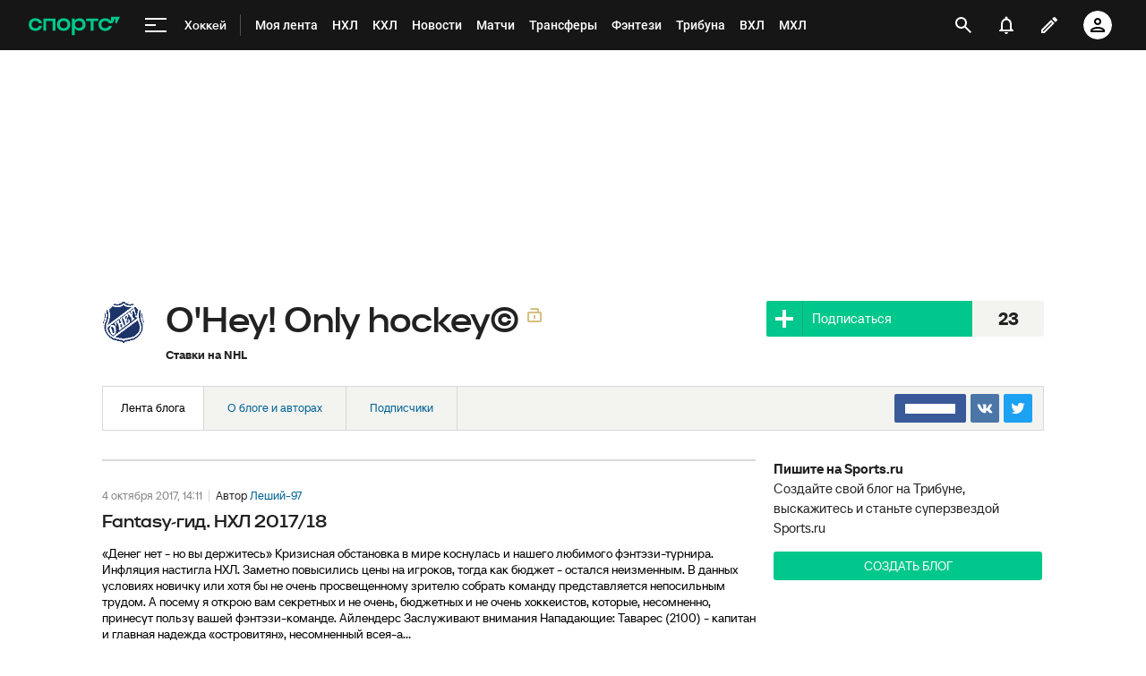

--- FILE ---
content_type: text/html; charset=utf-8
request_url: https://www.google.com/recaptcha/api2/anchor?ar=1&k=6LfctWkUAAAAAA0IBo4Q7wlWetU0jcVC7v5BXbFT&co=aHR0cHM6Ly93d3cuc3BvcnRzLnJ1OjQ0Mw..&hl=en&v=PoyoqOPhxBO7pBk68S4YbpHZ&size=invisible&badge=inline&anchor-ms=20000&execute-ms=30000&cb=fektb6cy7pwz
body_size: 49269
content:
<!DOCTYPE HTML><html dir="ltr" lang="en"><head><meta http-equiv="Content-Type" content="text/html; charset=UTF-8">
<meta http-equiv="X-UA-Compatible" content="IE=edge">
<title>reCAPTCHA</title>
<style type="text/css">
/* cyrillic-ext */
@font-face {
  font-family: 'Roboto';
  font-style: normal;
  font-weight: 400;
  font-stretch: 100%;
  src: url(//fonts.gstatic.com/s/roboto/v48/KFO7CnqEu92Fr1ME7kSn66aGLdTylUAMa3GUBHMdazTgWw.woff2) format('woff2');
  unicode-range: U+0460-052F, U+1C80-1C8A, U+20B4, U+2DE0-2DFF, U+A640-A69F, U+FE2E-FE2F;
}
/* cyrillic */
@font-face {
  font-family: 'Roboto';
  font-style: normal;
  font-weight: 400;
  font-stretch: 100%;
  src: url(//fonts.gstatic.com/s/roboto/v48/KFO7CnqEu92Fr1ME7kSn66aGLdTylUAMa3iUBHMdazTgWw.woff2) format('woff2');
  unicode-range: U+0301, U+0400-045F, U+0490-0491, U+04B0-04B1, U+2116;
}
/* greek-ext */
@font-face {
  font-family: 'Roboto';
  font-style: normal;
  font-weight: 400;
  font-stretch: 100%;
  src: url(//fonts.gstatic.com/s/roboto/v48/KFO7CnqEu92Fr1ME7kSn66aGLdTylUAMa3CUBHMdazTgWw.woff2) format('woff2');
  unicode-range: U+1F00-1FFF;
}
/* greek */
@font-face {
  font-family: 'Roboto';
  font-style: normal;
  font-weight: 400;
  font-stretch: 100%;
  src: url(//fonts.gstatic.com/s/roboto/v48/KFO7CnqEu92Fr1ME7kSn66aGLdTylUAMa3-UBHMdazTgWw.woff2) format('woff2');
  unicode-range: U+0370-0377, U+037A-037F, U+0384-038A, U+038C, U+038E-03A1, U+03A3-03FF;
}
/* math */
@font-face {
  font-family: 'Roboto';
  font-style: normal;
  font-weight: 400;
  font-stretch: 100%;
  src: url(//fonts.gstatic.com/s/roboto/v48/KFO7CnqEu92Fr1ME7kSn66aGLdTylUAMawCUBHMdazTgWw.woff2) format('woff2');
  unicode-range: U+0302-0303, U+0305, U+0307-0308, U+0310, U+0312, U+0315, U+031A, U+0326-0327, U+032C, U+032F-0330, U+0332-0333, U+0338, U+033A, U+0346, U+034D, U+0391-03A1, U+03A3-03A9, U+03B1-03C9, U+03D1, U+03D5-03D6, U+03F0-03F1, U+03F4-03F5, U+2016-2017, U+2034-2038, U+203C, U+2040, U+2043, U+2047, U+2050, U+2057, U+205F, U+2070-2071, U+2074-208E, U+2090-209C, U+20D0-20DC, U+20E1, U+20E5-20EF, U+2100-2112, U+2114-2115, U+2117-2121, U+2123-214F, U+2190, U+2192, U+2194-21AE, U+21B0-21E5, U+21F1-21F2, U+21F4-2211, U+2213-2214, U+2216-22FF, U+2308-230B, U+2310, U+2319, U+231C-2321, U+2336-237A, U+237C, U+2395, U+239B-23B7, U+23D0, U+23DC-23E1, U+2474-2475, U+25AF, U+25B3, U+25B7, U+25BD, U+25C1, U+25CA, U+25CC, U+25FB, U+266D-266F, U+27C0-27FF, U+2900-2AFF, U+2B0E-2B11, U+2B30-2B4C, U+2BFE, U+3030, U+FF5B, U+FF5D, U+1D400-1D7FF, U+1EE00-1EEFF;
}
/* symbols */
@font-face {
  font-family: 'Roboto';
  font-style: normal;
  font-weight: 400;
  font-stretch: 100%;
  src: url(//fonts.gstatic.com/s/roboto/v48/KFO7CnqEu92Fr1ME7kSn66aGLdTylUAMaxKUBHMdazTgWw.woff2) format('woff2');
  unicode-range: U+0001-000C, U+000E-001F, U+007F-009F, U+20DD-20E0, U+20E2-20E4, U+2150-218F, U+2190, U+2192, U+2194-2199, U+21AF, U+21E6-21F0, U+21F3, U+2218-2219, U+2299, U+22C4-22C6, U+2300-243F, U+2440-244A, U+2460-24FF, U+25A0-27BF, U+2800-28FF, U+2921-2922, U+2981, U+29BF, U+29EB, U+2B00-2BFF, U+4DC0-4DFF, U+FFF9-FFFB, U+10140-1018E, U+10190-1019C, U+101A0, U+101D0-101FD, U+102E0-102FB, U+10E60-10E7E, U+1D2C0-1D2D3, U+1D2E0-1D37F, U+1F000-1F0FF, U+1F100-1F1AD, U+1F1E6-1F1FF, U+1F30D-1F30F, U+1F315, U+1F31C, U+1F31E, U+1F320-1F32C, U+1F336, U+1F378, U+1F37D, U+1F382, U+1F393-1F39F, U+1F3A7-1F3A8, U+1F3AC-1F3AF, U+1F3C2, U+1F3C4-1F3C6, U+1F3CA-1F3CE, U+1F3D4-1F3E0, U+1F3ED, U+1F3F1-1F3F3, U+1F3F5-1F3F7, U+1F408, U+1F415, U+1F41F, U+1F426, U+1F43F, U+1F441-1F442, U+1F444, U+1F446-1F449, U+1F44C-1F44E, U+1F453, U+1F46A, U+1F47D, U+1F4A3, U+1F4B0, U+1F4B3, U+1F4B9, U+1F4BB, U+1F4BF, U+1F4C8-1F4CB, U+1F4D6, U+1F4DA, U+1F4DF, U+1F4E3-1F4E6, U+1F4EA-1F4ED, U+1F4F7, U+1F4F9-1F4FB, U+1F4FD-1F4FE, U+1F503, U+1F507-1F50B, U+1F50D, U+1F512-1F513, U+1F53E-1F54A, U+1F54F-1F5FA, U+1F610, U+1F650-1F67F, U+1F687, U+1F68D, U+1F691, U+1F694, U+1F698, U+1F6AD, U+1F6B2, U+1F6B9-1F6BA, U+1F6BC, U+1F6C6-1F6CF, U+1F6D3-1F6D7, U+1F6E0-1F6EA, U+1F6F0-1F6F3, U+1F6F7-1F6FC, U+1F700-1F7FF, U+1F800-1F80B, U+1F810-1F847, U+1F850-1F859, U+1F860-1F887, U+1F890-1F8AD, U+1F8B0-1F8BB, U+1F8C0-1F8C1, U+1F900-1F90B, U+1F93B, U+1F946, U+1F984, U+1F996, U+1F9E9, U+1FA00-1FA6F, U+1FA70-1FA7C, U+1FA80-1FA89, U+1FA8F-1FAC6, U+1FACE-1FADC, U+1FADF-1FAE9, U+1FAF0-1FAF8, U+1FB00-1FBFF;
}
/* vietnamese */
@font-face {
  font-family: 'Roboto';
  font-style: normal;
  font-weight: 400;
  font-stretch: 100%;
  src: url(//fonts.gstatic.com/s/roboto/v48/KFO7CnqEu92Fr1ME7kSn66aGLdTylUAMa3OUBHMdazTgWw.woff2) format('woff2');
  unicode-range: U+0102-0103, U+0110-0111, U+0128-0129, U+0168-0169, U+01A0-01A1, U+01AF-01B0, U+0300-0301, U+0303-0304, U+0308-0309, U+0323, U+0329, U+1EA0-1EF9, U+20AB;
}
/* latin-ext */
@font-face {
  font-family: 'Roboto';
  font-style: normal;
  font-weight: 400;
  font-stretch: 100%;
  src: url(//fonts.gstatic.com/s/roboto/v48/KFO7CnqEu92Fr1ME7kSn66aGLdTylUAMa3KUBHMdazTgWw.woff2) format('woff2');
  unicode-range: U+0100-02BA, U+02BD-02C5, U+02C7-02CC, U+02CE-02D7, U+02DD-02FF, U+0304, U+0308, U+0329, U+1D00-1DBF, U+1E00-1E9F, U+1EF2-1EFF, U+2020, U+20A0-20AB, U+20AD-20C0, U+2113, U+2C60-2C7F, U+A720-A7FF;
}
/* latin */
@font-face {
  font-family: 'Roboto';
  font-style: normal;
  font-weight: 400;
  font-stretch: 100%;
  src: url(//fonts.gstatic.com/s/roboto/v48/KFO7CnqEu92Fr1ME7kSn66aGLdTylUAMa3yUBHMdazQ.woff2) format('woff2');
  unicode-range: U+0000-00FF, U+0131, U+0152-0153, U+02BB-02BC, U+02C6, U+02DA, U+02DC, U+0304, U+0308, U+0329, U+2000-206F, U+20AC, U+2122, U+2191, U+2193, U+2212, U+2215, U+FEFF, U+FFFD;
}
/* cyrillic-ext */
@font-face {
  font-family: 'Roboto';
  font-style: normal;
  font-weight: 500;
  font-stretch: 100%;
  src: url(//fonts.gstatic.com/s/roboto/v48/KFO7CnqEu92Fr1ME7kSn66aGLdTylUAMa3GUBHMdazTgWw.woff2) format('woff2');
  unicode-range: U+0460-052F, U+1C80-1C8A, U+20B4, U+2DE0-2DFF, U+A640-A69F, U+FE2E-FE2F;
}
/* cyrillic */
@font-face {
  font-family: 'Roboto';
  font-style: normal;
  font-weight: 500;
  font-stretch: 100%;
  src: url(//fonts.gstatic.com/s/roboto/v48/KFO7CnqEu92Fr1ME7kSn66aGLdTylUAMa3iUBHMdazTgWw.woff2) format('woff2');
  unicode-range: U+0301, U+0400-045F, U+0490-0491, U+04B0-04B1, U+2116;
}
/* greek-ext */
@font-face {
  font-family: 'Roboto';
  font-style: normal;
  font-weight: 500;
  font-stretch: 100%;
  src: url(//fonts.gstatic.com/s/roboto/v48/KFO7CnqEu92Fr1ME7kSn66aGLdTylUAMa3CUBHMdazTgWw.woff2) format('woff2');
  unicode-range: U+1F00-1FFF;
}
/* greek */
@font-face {
  font-family: 'Roboto';
  font-style: normal;
  font-weight: 500;
  font-stretch: 100%;
  src: url(//fonts.gstatic.com/s/roboto/v48/KFO7CnqEu92Fr1ME7kSn66aGLdTylUAMa3-UBHMdazTgWw.woff2) format('woff2');
  unicode-range: U+0370-0377, U+037A-037F, U+0384-038A, U+038C, U+038E-03A1, U+03A3-03FF;
}
/* math */
@font-face {
  font-family: 'Roboto';
  font-style: normal;
  font-weight: 500;
  font-stretch: 100%;
  src: url(//fonts.gstatic.com/s/roboto/v48/KFO7CnqEu92Fr1ME7kSn66aGLdTylUAMawCUBHMdazTgWw.woff2) format('woff2');
  unicode-range: U+0302-0303, U+0305, U+0307-0308, U+0310, U+0312, U+0315, U+031A, U+0326-0327, U+032C, U+032F-0330, U+0332-0333, U+0338, U+033A, U+0346, U+034D, U+0391-03A1, U+03A3-03A9, U+03B1-03C9, U+03D1, U+03D5-03D6, U+03F0-03F1, U+03F4-03F5, U+2016-2017, U+2034-2038, U+203C, U+2040, U+2043, U+2047, U+2050, U+2057, U+205F, U+2070-2071, U+2074-208E, U+2090-209C, U+20D0-20DC, U+20E1, U+20E5-20EF, U+2100-2112, U+2114-2115, U+2117-2121, U+2123-214F, U+2190, U+2192, U+2194-21AE, U+21B0-21E5, U+21F1-21F2, U+21F4-2211, U+2213-2214, U+2216-22FF, U+2308-230B, U+2310, U+2319, U+231C-2321, U+2336-237A, U+237C, U+2395, U+239B-23B7, U+23D0, U+23DC-23E1, U+2474-2475, U+25AF, U+25B3, U+25B7, U+25BD, U+25C1, U+25CA, U+25CC, U+25FB, U+266D-266F, U+27C0-27FF, U+2900-2AFF, U+2B0E-2B11, U+2B30-2B4C, U+2BFE, U+3030, U+FF5B, U+FF5D, U+1D400-1D7FF, U+1EE00-1EEFF;
}
/* symbols */
@font-face {
  font-family: 'Roboto';
  font-style: normal;
  font-weight: 500;
  font-stretch: 100%;
  src: url(//fonts.gstatic.com/s/roboto/v48/KFO7CnqEu92Fr1ME7kSn66aGLdTylUAMaxKUBHMdazTgWw.woff2) format('woff2');
  unicode-range: U+0001-000C, U+000E-001F, U+007F-009F, U+20DD-20E0, U+20E2-20E4, U+2150-218F, U+2190, U+2192, U+2194-2199, U+21AF, U+21E6-21F0, U+21F3, U+2218-2219, U+2299, U+22C4-22C6, U+2300-243F, U+2440-244A, U+2460-24FF, U+25A0-27BF, U+2800-28FF, U+2921-2922, U+2981, U+29BF, U+29EB, U+2B00-2BFF, U+4DC0-4DFF, U+FFF9-FFFB, U+10140-1018E, U+10190-1019C, U+101A0, U+101D0-101FD, U+102E0-102FB, U+10E60-10E7E, U+1D2C0-1D2D3, U+1D2E0-1D37F, U+1F000-1F0FF, U+1F100-1F1AD, U+1F1E6-1F1FF, U+1F30D-1F30F, U+1F315, U+1F31C, U+1F31E, U+1F320-1F32C, U+1F336, U+1F378, U+1F37D, U+1F382, U+1F393-1F39F, U+1F3A7-1F3A8, U+1F3AC-1F3AF, U+1F3C2, U+1F3C4-1F3C6, U+1F3CA-1F3CE, U+1F3D4-1F3E0, U+1F3ED, U+1F3F1-1F3F3, U+1F3F5-1F3F7, U+1F408, U+1F415, U+1F41F, U+1F426, U+1F43F, U+1F441-1F442, U+1F444, U+1F446-1F449, U+1F44C-1F44E, U+1F453, U+1F46A, U+1F47D, U+1F4A3, U+1F4B0, U+1F4B3, U+1F4B9, U+1F4BB, U+1F4BF, U+1F4C8-1F4CB, U+1F4D6, U+1F4DA, U+1F4DF, U+1F4E3-1F4E6, U+1F4EA-1F4ED, U+1F4F7, U+1F4F9-1F4FB, U+1F4FD-1F4FE, U+1F503, U+1F507-1F50B, U+1F50D, U+1F512-1F513, U+1F53E-1F54A, U+1F54F-1F5FA, U+1F610, U+1F650-1F67F, U+1F687, U+1F68D, U+1F691, U+1F694, U+1F698, U+1F6AD, U+1F6B2, U+1F6B9-1F6BA, U+1F6BC, U+1F6C6-1F6CF, U+1F6D3-1F6D7, U+1F6E0-1F6EA, U+1F6F0-1F6F3, U+1F6F7-1F6FC, U+1F700-1F7FF, U+1F800-1F80B, U+1F810-1F847, U+1F850-1F859, U+1F860-1F887, U+1F890-1F8AD, U+1F8B0-1F8BB, U+1F8C0-1F8C1, U+1F900-1F90B, U+1F93B, U+1F946, U+1F984, U+1F996, U+1F9E9, U+1FA00-1FA6F, U+1FA70-1FA7C, U+1FA80-1FA89, U+1FA8F-1FAC6, U+1FACE-1FADC, U+1FADF-1FAE9, U+1FAF0-1FAF8, U+1FB00-1FBFF;
}
/* vietnamese */
@font-face {
  font-family: 'Roboto';
  font-style: normal;
  font-weight: 500;
  font-stretch: 100%;
  src: url(//fonts.gstatic.com/s/roboto/v48/KFO7CnqEu92Fr1ME7kSn66aGLdTylUAMa3OUBHMdazTgWw.woff2) format('woff2');
  unicode-range: U+0102-0103, U+0110-0111, U+0128-0129, U+0168-0169, U+01A0-01A1, U+01AF-01B0, U+0300-0301, U+0303-0304, U+0308-0309, U+0323, U+0329, U+1EA0-1EF9, U+20AB;
}
/* latin-ext */
@font-face {
  font-family: 'Roboto';
  font-style: normal;
  font-weight: 500;
  font-stretch: 100%;
  src: url(//fonts.gstatic.com/s/roboto/v48/KFO7CnqEu92Fr1ME7kSn66aGLdTylUAMa3KUBHMdazTgWw.woff2) format('woff2');
  unicode-range: U+0100-02BA, U+02BD-02C5, U+02C7-02CC, U+02CE-02D7, U+02DD-02FF, U+0304, U+0308, U+0329, U+1D00-1DBF, U+1E00-1E9F, U+1EF2-1EFF, U+2020, U+20A0-20AB, U+20AD-20C0, U+2113, U+2C60-2C7F, U+A720-A7FF;
}
/* latin */
@font-face {
  font-family: 'Roboto';
  font-style: normal;
  font-weight: 500;
  font-stretch: 100%;
  src: url(//fonts.gstatic.com/s/roboto/v48/KFO7CnqEu92Fr1ME7kSn66aGLdTylUAMa3yUBHMdazQ.woff2) format('woff2');
  unicode-range: U+0000-00FF, U+0131, U+0152-0153, U+02BB-02BC, U+02C6, U+02DA, U+02DC, U+0304, U+0308, U+0329, U+2000-206F, U+20AC, U+2122, U+2191, U+2193, U+2212, U+2215, U+FEFF, U+FFFD;
}
/* cyrillic-ext */
@font-face {
  font-family: 'Roboto';
  font-style: normal;
  font-weight: 900;
  font-stretch: 100%;
  src: url(//fonts.gstatic.com/s/roboto/v48/KFO7CnqEu92Fr1ME7kSn66aGLdTylUAMa3GUBHMdazTgWw.woff2) format('woff2');
  unicode-range: U+0460-052F, U+1C80-1C8A, U+20B4, U+2DE0-2DFF, U+A640-A69F, U+FE2E-FE2F;
}
/* cyrillic */
@font-face {
  font-family: 'Roboto';
  font-style: normal;
  font-weight: 900;
  font-stretch: 100%;
  src: url(//fonts.gstatic.com/s/roboto/v48/KFO7CnqEu92Fr1ME7kSn66aGLdTylUAMa3iUBHMdazTgWw.woff2) format('woff2');
  unicode-range: U+0301, U+0400-045F, U+0490-0491, U+04B0-04B1, U+2116;
}
/* greek-ext */
@font-face {
  font-family: 'Roboto';
  font-style: normal;
  font-weight: 900;
  font-stretch: 100%;
  src: url(//fonts.gstatic.com/s/roboto/v48/KFO7CnqEu92Fr1ME7kSn66aGLdTylUAMa3CUBHMdazTgWw.woff2) format('woff2');
  unicode-range: U+1F00-1FFF;
}
/* greek */
@font-face {
  font-family: 'Roboto';
  font-style: normal;
  font-weight: 900;
  font-stretch: 100%;
  src: url(//fonts.gstatic.com/s/roboto/v48/KFO7CnqEu92Fr1ME7kSn66aGLdTylUAMa3-UBHMdazTgWw.woff2) format('woff2');
  unicode-range: U+0370-0377, U+037A-037F, U+0384-038A, U+038C, U+038E-03A1, U+03A3-03FF;
}
/* math */
@font-face {
  font-family: 'Roboto';
  font-style: normal;
  font-weight: 900;
  font-stretch: 100%;
  src: url(//fonts.gstatic.com/s/roboto/v48/KFO7CnqEu92Fr1ME7kSn66aGLdTylUAMawCUBHMdazTgWw.woff2) format('woff2');
  unicode-range: U+0302-0303, U+0305, U+0307-0308, U+0310, U+0312, U+0315, U+031A, U+0326-0327, U+032C, U+032F-0330, U+0332-0333, U+0338, U+033A, U+0346, U+034D, U+0391-03A1, U+03A3-03A9, U+03B1-03C9, U+03D1, U+03D5-03D6, U+03F0-03F1, U+03F4-03F5, U+2016-2017, U+2034-2038, U+203C, U+2040, U+2043, U+2047, U+2050, U+2057, U+205F, U+2070-2071, U+2074-208E, U+2090-209C, U+20D0-20DC, U+20E1, U+20E5-20EF, U+2100-2112, U+2114-2115, U+2117-2121, U+2123-214F, U+2190, U+2192, U+2194-21AE, U+21B0-21E5, U+21F1-21F2, U+21F4-2211, U+2213-2214, U+2216-22FF, U+2308-230B, U+2310, U+2319, U+231C-2321, U+2336-237A, U+237C, U+2395, U+239B-23B7, U+23D0, U+23DC-23E1, U+2474-2475, U+25AF, U+25B3, U+25B7, U+25BD, U+25C1, U+25CA, U+25CC, U+25FB, U+266D-266F, U+27C0-27FF, U+2900-2AFF, U+2B0E-2B11, U+2B30-2B4C, U+2BFE, U+3030, U+FF5B, U+FF5D, U+1D400-1D7FF, U+1EE00-1EEFF;
}
/* symbols */
@font-face {
  font-family: 'Roboto';
  font-style: normal;
  font-weight: 900;
  font-stretch: 100%;
  src: url(//fonts.gstatic.com/s/roboto/v48/KFO7CnqEu92Fr1ME7kSn66aGLdTylUAMaxKUBHMdazTgWw.woff2) format('woff2');
  unicode-range: U+0001-000C, U+000E-001F, U+007F-009F, U+20DD-20E0, U+20E2-20E4, U+2150-218F, U+2190, U+2192, U+2194-2199, U+21AF, U+21E6-21F0, U+21F3, U+2218-2219, U+2299, U+22C4-22C6, U+2300-243F, U+2440-244A, U+2460-24FF, U+25A0-27BF, U+2800-28FF, U+2921-2922, U+2981, U+29BF, U+29EB, U+2B00-2BFF, U+4DC0-4DFF, U+FFF9-FFFB, U+10140-1018E, U+10190-1019C, U+101A0, U+101D0-101FD, U+102E0-102FB, U+10E60-10E7E, U+1D2C0-1D2D3, U+1D2E0-1D37F, U+1F000-1F0FF, U+1F100-1F1AD, U+1F1E6-1F1FF, U+1F30D-1F30F, U+1F315, U+1F31C, U+1F31E, U+1F320-1F32C, U+1F336, U+1F378, U+1F37D, U+1F382, U+1F393-1F39F, U+1F3A7-1F3A8, U+1F3AC-1F3AF, U+1F3C2, U+1F3C4-1F3C6, U+1F3CA-1F3CE, U+1F3D4-1F3E0, U+1F3ED, U+1F3F1-1F3F3, U+1F3F5-1F3F7, U+1F408, U+1F415, U+1F41F, U+1F426, U+1F43F, U+1F441-1F442, U+1F444, U+1F446-1F449, U+1F44C-1F44E, U+1F453, U+1F46A, U+1F47D, U+1F4A3, U+1F4B0, U+1F4B3, U+1F4B9, U+1F4BB, U+1F4BF, U+1F4C8-1F4CB, U+1F4D6, U+1F4DA, U+1F4DF, U+1F4E3-1F4E6, U+1F4EA-1F4ED, U+1F4F7, U+1F4F9-1F4FB, U+1F4FD-1F4FE, U+1F503, U+1F507-1F50B, U+1F50D, U+1F512-1F513, U+1F53E-1F54A, U+1F54F-1F5FA, U+1F610, U+1F650-1F67F, U+1F687, U+1F68D, U+1F691, U+1F694, U+1F698, U+1F6AD, U+1F6B2, U+1F6B9-1F6BA, U+1F6BC, U+1F6C6-1F6CF, U+1F6D3-1F6D7, U+1F6E0-1F6EA, U+1F6F0-1F6F3, U+1F6F7-1F6FC, U+1F700-1F7FF, U+1F800-1F80B, U+1F810-1F847, U+1F850-1F859, U+1F860-1F887, U+1F890-1F8AD, U+1F8B0-1F8BB, U+1F8C0-1F8C1, U+1F900-1F90B, U+1F93B, U+1F946, U+1F984, U+1F996, U+1F9E9, U+1FA00-1FA6F, U+1FA70-1FA7C, U+1FA80-1FA89, U+1FA8F-1FAC6, U+1FACE-1FADC, U+1FADF-1FAE9, U+1FAF0-1FAF8, U+1FB00-1FBFF;
}
/* vietnamese */
@font-face {
  font-family: 'Roboto';
  font-style: normal;
  font-weight: 900;
  font-stretch: 100%;
  src: url(//fonts.gstatic.com/s/roboto/v48/KFO7CnqEu92Fr1ME7kSn66aGLdTylUAMa3OUBHMdazTgWw.woff2) format('woff2');
  unicode-range: U+0102-0103, U+0110-0111, U+0128-0129, U+0168-0169, U+01A0-01A1, U+01AF-01B0, U+0300-0301, U+0303-0304, U+0308-0309, U+0323, U+0329, U+1EA0-1EF9, U+20AB;
}
/* latin-ext */
@font-face {
  font-family: 'Roboto';
  font-style: normal;
  font-weight: 900;
  font-stretch: 100%;
  src: url(//fonts.gstatic.com/s/roboto/v48/KFO7CnqEu92Fr1ME7kSn66aGLdTylUAMa3KUBHMdazTgWw.woff2) format('woff2');
  unicode-range: U+0100-02BA, U+02BD-02C5, U+02C7-02CC, U+02CE-02D7, U+02DD-02FF, U+0304, U+0308, U+0329, U+1D00-1DBF, U+1E00-1E9F, U+1EF2-1EFF, U+2020, U+20A0-20AB, U+20AD-20C0, U+2113, U+2C60-2C7F, U+A720-A7FF;
}
/* latin */
@font-face {
  font-family: 'Roboto';
  font-style: normal;
  font-weight: 900;
  font-stretch: 100%;
  src: url(//fonts.gstatic.com/s/roboto/v48/KFO7CnqEu92Fr1ME7kSn66aGLdTylUAMa3yUBHMdazQ.woff2) format('woff2');
  unicode-range: U+0000-00FF, U+0131, U+0152-0153, U+02BB-02BC, U+02C6, U+02DA, U+02DC, U+0304, U+0308, U+0329, U+2000-206F, U+20AC, U+2122, U+2191, U+2193, U+2212, U+2215, U+FEFF, U+FFFD;
}

</style>
<link rel="stylesheet" type="text/css" href="https://www.gstatic.com/recaptcha/releases/PoyoqOPhxBO7pBk68S4YbpHZ/styles__ltr.css">
<script nonce="WItlr9H9UhosostkzdNDdw" type="text/javascript">window['__recaptcha_api'] = 'https://www.google.com/recaptcha/api2/';</script>
<script type="text/javascript" src="https://www.gstatic.com/recaptcha/releases/PoyoqOPhxBO7pBk68S4YbpHZ/recaptcha__en.js" nonce="WItlr9H9UhosostkzdNDdw">
      
    </script></head>
<body><div id="rc-anchor-alert" class="rc-anchor-alert"></div>
<input type="hidden" id="recaptcha-token" value="[base64]">
<script type="text/javascript" nonce="WItlr9H9UhosostkzdNDdw">
      recaptcha.anchor.Main.init("[\x22ainput\x22,[\x22bgdata\x22,\x22\x22,\[base64]/[base64]/[base64]/[base64]/cjw8ejpyPj4+eil9Y2F0Y2gobCl7dGhyb3cgbDt9fSxIPWZ1bmN0aW9uKHcsdCx6KXtpZih3PT0xOTR8fHc9PTIwOCl0LnZbd10/dC52W3ddLmNvbmNhdCh6KTp0LnZbd109b2Yoeix0KTtlbHNle2lmKHQuYkImJnchPTMxNylyZXR1cm47dz09NjZ8fHc9PTEyMnx8dz09NDcwfHx3PT00NHx8dz09NDE2fHx3PT0zOTd8fHc9PTQyMXx8dz09Njh8fHc9PTcwfHx3PT0xODQ/[base64]/[base64]/[base64]/bmV3IGRbVl0oSlswXSk6cD09Mj9uZXcgZFtWXShKWzBdLEpbMV0pOnA9PTM/bmV3IGRbVl0oSlswXSxKWzFdLEpbMl0pOnA9PTQ/[base64]/[base64]/[base64]/[base64]\x22,\[base64]\\u003d\\u003d\x22,\x22M3RqD8KUw4XDv8KWwoMfw77DocOlQMO8w7tewoIGfxjDi8K1w5gYUTNjwqNcKRbCkBrCugnCoBdKw7QgesKxwq3Dhz5Wwq9nHWDDoQLCs8K/[base64]/Cl8K/JsKhw4zCi8KQEk4Rdk1VNMO1d0jDlsOOOn7Ck2IDRMKIwr3DtsOFw658UcK4A8KiwqEOw7wCdTTCqsOUw4DCnMK8TAodw7oPw6TChcKUU8KOJcOlVsK/[base64]/w7XDnlVPYcKzw5nDs8OPBcK4w6pfG0EyJ8O/wp/CoC7DpD7CrMOSeUN2wqQNwpZOd8Kseg3CmMOOw77CpSvCp0pfw4nDjknDhjTCgRVvwqHDr8Oowqwsw6kFQ8KiKGrCl8KqAMOhwrbDkwkQwo3DmsKBARIMRMOhGVwNQMOOX3XDl8Kiw6HDrGt2NQoOw4/CusOZw4RNwonDnlrCkyh/w7zCkRlQwrgyZiUlYW/Ck8K/w7PClcKuw7I6NjHCpxtQwolhAsKhc8K1wrbCgBQFehDCi27DiHcJw6kPw7PDqCtFSHtREcKaw4pMw75owrIYw7HDrSDCrTXCvMKKwq/Dhyg/ZsKjwoHDjxkBfMO7w47DpcKXw6vDomnCu1NUW8O1FcKnH8Khw4fDn8K9Dxl4wobCjMO/dlYXKcKRHQHCvWg7wr5CUWt4aMOhZHnDk03CosOoFsOVYBjClFIeU8KscsKGw4LCrlZMRcOSwpLCjcKkw6fDnjZzw6JwEcOsw44XIE3Dox11GXJLw6MMwpQVXcO+KjdmR8KqfWzClw8QTMOjw5AVw5DCsMOFQsKkw4bCg8KXwpkAMW7ClsKNwqjCiU/[base64]/Dl0l4TcKFN1DDgibDrCbDlSYTDMK0HsKdw4PDpsKWw6jDiMKVa8Kbw4TCk1vCgE/DswknwpRrw6BDwpcyAcOWw4nDisOxH8OrwoDDnzHDncO3QcOEwpTDvsOCw57CnMKBw5VUwo11w4x5WwjCvQ/Dmm8uX8KWYcKBb8K5wrnDuwV5wq5uYA7Dkx0Aw4gVFQrDgMK3wpvDpsKbwpTDsDBBw4PCu8O5F8KQw7RQw7cRbcK9w4lBDMKowpnCuFHCk8KMw4nDhg8yNsOPwoZTHw7Ch8OOBB3Di8KOQ3l+LD/Dk3DDr1JEw7tYccK5DMKcw5zCl8KsXHjDgMKew5DDnsKGw7wtw4wfQsOIwo/DhcK2wpvChVrCvcOeFSRsEkDDkMOmw6EpIRBLw7rDgHorQcKqw6JNSMKmfBTCnS3CtjvDlHUdVDjDocOGw6NVOcOKTzjDvsOnTlEPwojCpcKewonDojzDoFILwpwNccKHZ8O/FjdNwqTCsT/Cm8OTJH3CtWZnwqHCocKTwqw3ecO5f2XDisK8T2PDrW9uWcK9LcKZwp3ChMKVJMKEbcOTHXFcwoTCuMKsw4DDn8KgKQ7DsMOYw7lWH8K5w5PDhMKOw7Z7OgXCqMKUJDMTfCPDp8Orw5HCo8KZRmUMeMOnCsOjwqUtwrsZRnnDpcOFwqsowrvCsV/[base64]/CkQTDuxnCoVZgAsKYC8KhWsODH8OwQMO0w6YLLVV3IDTCoMOWRB/Du8Oaw7PCpx3Cn8OOw5d+SCnDvGvCnXt8woxgXMKkRMOowpV0TQg1FsOJwoFSCcKcVSHDrQnDpCMmLy0UZcKlw6NcJ8K0wp8Nwrs2w6DCtEMqwrNNW0TDicOocMOeMQ/DvxUVN0jDsWvDnMOsSsKIMjgXTUTDusOgw5DDiwrCsQMbwoPClgrClMK8w4jDu8OhF8OSw6XDlMKPZDceGcKew7fDv01Sw7TCvEPDo8K5dFDDt0twe2dyw6/[base64]/woodbATCnD3DmmNxwrfCmEwhwozDhMOBd8OaJsOTaxfCljLDicK+NcOUwpB6w6XCqcKTwo7DrBsuRcOLDV/[base64]/ClMKJw4zCnDjCrMOgEsK2IkhLT8KSN8OEw6XDoyPCisKJIMKIGBTCpsKRwo7DhcKcCk7CrMOnc8KdwqUdwq/[base64]/CjgDDnHnChMKkw6Vsw718N8KdwqfCtwHDhXjDulTDqxPDgSrCkHfDlSMtAl7DqToDThRcbcKgZTLCh8OMwrjDusK/wplKw54qw5TDhmfCvUl3QcKiPhYSdCDCicO6VDjDo8OPwrjDlDFeEnrCkcKywqZhccKHwq5dwrgxPcOdaA0jO8ODw6o0G395wpM1Y8O1w7UpwoxnKMO0QzzDrMOvw6Axw43DjcOKLcKUwoQVT8KoYwDDvHLCp17CmAlJwpFYWhFVZULDpgJ1L8OPw4IZw5HCvMO/wq7Cvg0zcMOmQsOpBHNCD8Kww4YqwrXDtCsPwrduw5BNwpzDgBVfCz1OMcK1wr3DnjLCg8K/wp7DnC7CsFjDg2Qaw7XDowFEwrHDoDwaK8OdOEwwGsKed8KsAgbDn8KWPMOIwrnCkMK2OQxRwohWY1NSw4lBw7jCo8KQw5vDqgDDpsKzw7V6ZsOwb1/CrsOndHN/[base64]/[base64]/ZxHCh3DCv30wwpx2FyPDhMKnw4fDrDVzJzx7woZuwoxdwo1IFDTDhEbDl0QywoAnwrp6w5Inw7bDh07DgcKwwpfCo8Kqehwmw4vDgCDDs8KTwqPCnRPCjWYqX0lew5HDjEzDqCYHccOQU8OdwrYENMOQwpXCqcKvEMKZNxBdagYCcsOZd8KpwqpTDW/[base64]/wqzDicOawpTCm8K+PMO9wrrCgGfCjMOXwqEVVMK3I19aw7LCj8Ovw7vCnQXDuE97w5fDngg/[base64]/wrttw7Z5Vw3ChMKyDMKQYxjDvB/[base64]/wpnDnHxbw7/DlGvCt8KPYsKALsOHwokQCMKwHcK6w5gGd8OFw4bDmcKkS0QDw6pcJcOLwoBtwoNgwq/Du07DgmvCt8OKw6LCnMKFwpTDmSnCrsKXwqrClMOLacKhB14DJVdINFbDuVUnw7/Dvn/ClsOLdiEua8OcQCjDkyHCu1/[base64]/ChMK6A8OGwq11w57DiFXCtsKZBMKgWXNlLcKcwoXDtmhPZ8KabcOWw6NUS8OxODwxNMO9OMOzw6LCjWJiblwGw7rCmsKOVQXDscKBw5fDpEfDoEDDnxvClAUHwoLCqcK2w6fDrTU+CnJdwrBtfsOJwpYRwqvDpCjDplDDhkBlCQHCsMKqwpfDj8O/CXPDv2DCqibCunHCoMOvWMKELMKrw5ZSMMOfwpNAe8Ouw7UPM8K0w4pQQSl9cn3Dq8O0NSTDlz/Dj1DChV7DgEIyDMKke1cKw6HDr8Ozw5RKwrgPCMKnWG7DvyTClcO3w4ZXQgDDsMOqwoFiXMKEwonCtcKaTMOAw5bClyZqw4nDrnljf8OHwpfCgcKJN8KZE8KIw4NdUMKrw6VwcMOPwpbDjQHCv8KBBlTCv8KQYMOwbMO7w77DjcKUd3nDlMK4wq3Ck8OQL8Klw6/Dr8Oqw69bwqoMNhMkw6VHdX43GAPDmHvDnsOUFsKcYMO6w5YPGMONRMKTw5gqw73CisKkw5XDqBHDp8OKfcKGTBFAQw/[base64]/esKMw7vCkcKJMF8ew4Vfw6BLK8OcZMKmMAtZPMObYCQSw5sMJMOcw67Cqw4ubsKGSMOzCMKjwq88wqAcw5bDn8OVwoTDuxtLVTbCqMKdw4B1wqYiJg/DqjHDl8OkGwDDicK5wp/ChcKZw7LDhzwmck8Xw693wrPDusKjwqZPMMOiwo3DnCNNwpnCmXnCsjjDn8KPw5MwwpAFZ3B4woRCNsK/[base64]/TwUGw5RsTzvCpng5wppkPsOawq5OEsK/dybCjj5nwq87w4zDq0Ztw5FcGcKaTHHChlTClk4Me0cWw6MywpjCrWMnw5ltw5o7BwXCmcKPL8OvwrbDjX4kWxFkAiPDuMKUw5DDrsKBw7R4ScOTTm17wrPDjC8nwp7Dp8O/[base64]/DpsOwHywdwrLDnkA/FcOyw64Zw589TMKEYllZTVB8w6lowofCriQMw5bCi8K1FXrCgsKOw5TDo8OAwqLCpMKvw49OwpRdw5/[base64]/SMO1w6fCojXChgcywrsJwrVbbcKaNsKkFhfDvXxcd8K+wrnDtsKRw4vDnMK8w5vDnQXCoXrCncKgwojDgsKKwqrCkHXDk8KHRMOcNT7Dk8KpwqXDmMOLwqzDncOmwr5Ua8KWwrBRdSQQwqshwo4LKsK0wqvDuhzDicKFw43DjMOfE04VwpQFw6/Dr8K2wqsvSsK4I2DCt8Kmw6bCqsOYwqnCgiPDnyXCn8Oew4nDiMOIwoQdw7daFcO5wqIlwqt6fsOfwrkwXsKlw4RCN8KZwqpjw75Hw47ClxzCqhTCpXDCpMOhLcKBw6pXwqrDqMO1CMOAAmQHEcK/[base64]/DlsOxIzpLFnRLwqfDgmtNw5XCvsKHTsOkJHxow4gHGcKlw5TCosOowrHCh8OpbnJALCdrHn8owpjDt1JDfcOUwqMpwoF9EMKMCsOvBMOVwqPCrMKeJsKowpHDosKwwr1Nw40xwrcwV8KESAVBwoDDicOwwoDCl8Oswq/Dn13DvlPDjsOvw6Jew5DCusK1dsKIwr5/a8Oxw7LCkh0YMMO/wr93w4xcwpLDucKww7x7SsKZDcOlwpnDsXjCj3XDrSdbWSp/RFDCssOPQ8KwFkx2GHbDkxUmBgwfw4MFIFzDigcBfQnCqC1tw4VzwoF2CsOIZsO3w5fDo8O1ZcKOw6w7NwQ2T8KqwpPDtsOBwp1Yw68Jw5LDi8KMbcO5w54uFsK9w7kiwq7CrMKDw5JTIcKRJcOnJ8Ohw7pCwrBKw4pDwq7CqyUMw4/Cg8KLw7JgJsKcMjnClMKTSwTCqVrDncOBwpnDgSkjw47Co8OaUMOSe8OCw4gGS3xlw5XDk8O1wpQ1Z03DgcKNwo3DhmApw4TDucKgRVPDq8KHBjTCq8KLJzbCqUwwwrnCqz/DvmVPw5JuZ8K/dUx4wpvCjMK+w4DDqsOIw53DpXp/IsKCw5HClMKWNEwnw4PDqWERw77Dm0gQw7TDl8OaFkzDh2rDm8K1IRotw6LCq8O+w6EQwrLChcKQwopfw7DCtsK7Ek5/[base64]/[base64]/w7rDvsOVwroFRzrCssKEw7LCh8O2JHvDq8O/w4LDgsKCCVbDuAAEwoRTIMKIwqDDnARvw70/VsOOWlYBblhIworDukINK8OjOMKFOkA5SkJlPMOEw6LCrMKDbMKuBSppDV3CkSUMajjDsMK/wpfClxvDk1XCq8KJwqHCgSnCmATCoMOhPcKMEsK4wpzCp8OYN8K9dMO+w7zDgAjCnXvDhwc9w4TCisONLABEwqDDoENvw68Uw4BAwoJOJF8/w7QKw65PfXlIe2fDs3bDmcOiLz93wos6QiHCkFsUf8KvPsOGw7XClizCkcKUwo7Cp8O4cMOIbCTCgAtkw6rDjm3CvcOZw401wq/Du8O5HhzDtw4OwqfDhxhKRg/DhMOYwo8hw6nDuhodEsKnwrs1woXDtMKUwrjDl2NVw5nCq8K9wqxtw6VbA8O8w4LDs8KlPMOgC8KcwqXDp8Kew51ew4bCscKiw5ZUVcKlfcOzCcOPw6vCuWzCtMO9DyDDvX/CtXIRwq7CtcKAFMKkwrgbwqhpN1gpw40+KcKdwpcVPGc1wpc0wpLDpX3Cu8OBOVkaw5XCiTV7JsOzwrrDkcOgwqPCtlTCvsKAThhmwrPCgmpuYcKpwowfw5bCu8Ocw4E/w4J/w43Dsm9vSWjCjMOOESByw4/CnMKvPzZ2wp3CskjCql0lKg/DrGljEknDvjTCiWQNOmnCuMOaw57CpwrCjmkGK8OCw70LVsO/[base64]/CuMOUw4TDlXbDmsKrw6jCgxrDm8Kpw4nDk8KEGEnDg8KZO8Ogw5MZaMKxCMOFPcKCFV8Jw7cfD8O/VEjDonfChV/CuMOveDnCkV7Cp8Omwq7DnWPCrcOGwq0eG1sLwowmw6Y2wo7CmcKfd8O9AsKcOg/CmcKGU8KcZxBLw4/DkMOnwr7DrMK7woXDh8K3w6FIwp7Cp8OpCsO0KMOSw5JWwrEZwrg7SkXDl8OOT8OEwowYw4VOwqcnbwVAw5dsw4FRJcO0NHBuwrfDkcOxw57Ds8KVch7DvA3DhjrCmXPCpcKWfMOwaQHDssO6WcOcw6lwVgjDu3DDnkHCtSAVwo/[base64]/w6JOwrHCoMOmZMKjw6AmPhl+OSRPSMO/[base64]/CoMONw5lMJcOrIypHwrkRDsKZw7oNw65OZMKfw7N8w5sbwq7DosO/QSHDnDHCvcO6w5XCnH9EXcOAw73DkDEQClzCh2ofw4AwCcOtw4lkQ33DocO6XFYSw7p9UcO/w73Dp8KxUMKbZMKvw5XDvsKNVitqwrYATsKfd8OEwqrDiyvCvMKiw6fDqzkeVMOqHjbCmFE8w5FiWGFzworCtk9uw7LCvsOfw78xW8K3wrLDscK6FMOlwpTDk8O/[base64]/Dk8KOw7JGUz/DlDjCmcOtwo8Qw67DucK0wq7Cl1nCoMOPw6XDlcOuw64dKR/Cq0HCuCAcOG7DiW4dwoobw6XChkDCl3zDt8Kawo7Cuz4Awo/[base64]/[base64]/WirCl2dSw5sSwogcWcOcwrLCnlvCiElccMKHZcKJwqMTGEgeWCYvSsKjwo/ClnjDk8Kgwo7CogsEPytvaAo5w5Uow4LDj10qwovDqzTCilLDu8OlBsOgMsKqwoheWw7DrMKDCVjDtMOwwpzCixDDgRs8w7fCpm0mwrzDuzzDtsOpw5Bawr7DssOYwoxmwrAKwql7w68wbcKSLcOcfmHCpMKkFXoEeMKbw6QHw4HDq2fCmjB3w6vCocOYwrU4DsO6GT/[base64]/wq/DrMK3wrXDu8KFYDEKwpcaNMKrwpzCqMKIP8KJXcKtw547wppuwpvDkAbCuMKyFz0rTEnCum7CklUIUVJFXWfCkRzDp2rDt8ObXwY8ccKdwrLDk1/DizrDg8KTwr7CpsOpwpNNw5lXAG3DsgTCoSHDnxfDmAPCnMO+OMK5dcKow53DtXwvbiXCr8Oiwr9+w6NcfibDrhs/HBBKw4JiEhJFw5QFwrzDjsOSwpFPYsKRw7tQDURyVVXDscKhKcOMWsK8BiV2wp5fBMKTXEUSwqZSw6oww6/DvcO4wowuYivDtcKWw4fDkwBPM3RjMsOWNGPCo8OewqtfIcKRJHJKDcOVDMOQwpsCAmIUXcOWRi7DuQXCmcOawpnCl8OhJMOVwpsNw5rDn8KUH3/CqsKobMOUVThRC8OkCXLCtSEfw7bDpXTDlWbClQ7Dmz3CrU8RwrzCvE7DqMOgfx9LMcKJwrZAw6U/w6PDox82w5s6csK4VxDDqsKLD8ODGz/Cl27CuAASSWovKMO/acKYw6wYwp1VRsOkw4XDrn0xZV7Dg8K9wp95eMOgHzrDnsOWwpnCs8KuwptEwpFTHWYDKnnCj0bCnnvDlmvCrsKNYMObdcOlCDfDr8OJSWLDpi50dH/[base64]/w6llfVTDvcKXaMKFwpgRfMKcSMKSLF3CkMOPUcOUw5/[base64]/[base64]/DpgJzwpTCiylSWMKbw7E8G10cwojDlMOsEMK1MzQvcXbDk8KHw5dgw4jDnVPCkETCukHDoW5SwoHDtMOTw51zIsOww4PCiMKaw6scbMK+w4/[base64]/DksKIw4EGUcO3XsKIwrEvw7jCicKPwoFYesO/RsOtOWrCisKLw7o7w6BdOTt1bMK9w71mw6Iuw4JQbMKvwowxwrxEKsOvLsOpw7kHwqXCqHHDkcKSw5LDr8O1KxoibsKpZy7Cg8K+wotHwoLCoMO1PsK6wobCicOtwqYGRMKLw60PSSXDn2k2ZMO5w6vCvcOsw7MZAWfDrg/[base64]/DrjsVN2TChwAsw7/[base64]/Ci8KYLcKswrvDp8KwVmEFfATDp0Z4CMKWwo4Md21FX23DgmLDmsOMw5YtNcKFw5QSf8Okw4XDhcKzWsK1w6hlwoRowq3Cpk/CkzDCi8O6PcOjcsKqwonDoVhfanEMwoXCm8OtV8OdwrZcNMO+YCvCh8K/w4DDlzvCusKvwpHCusONE8OzczpXeMKBMAs0wqMOw7XDvBBuwq5Jw4wcWy3DjsKuw6Q8FsKBwo3CjQxScMOhw5/DgHnCgyIBw4grwr47IMKsUUwdwo/CusOKPnB6wrIDw7LDjGRDw6DCmFVFdg/DryAHTsKcw7LDoWs1IMOZd1EEFMK9MAYHw6rCjMKlFWHDhMOdw5DDqw4Twq3DscOjw7QTw4vDicOcFsOoECRAwrPCtD3Dtgc1wrXCsyhjwpPDu8OEd0keB8OqJA0TeWnDhsKMccKewpbDm8O4d3NswqpLO8KjfsO/[base64]/[base64]/CoMKLw5XDngDCpcKIYj14w4PDgD80XxlxVBJWXilDwpbDo2ZxIcOJXsK1BxAyf8K8w5rDoElsWDTCkCFmG3sJKWXDp1/[base64]/DmkpPwpjCocKswp5vTTDDgMOyUsKyw6zCiEbCv10Rwq0rwoQiw5ZjYTnCr2EQwoDCkMOVMMK9GG/Cv8KlwqU3wq3DpitfwpFZPArCimDCriAmwqsCwqo6w6RKdWDCvcKuw6sgbBljT3Y/YXpJY8OOcSwNw4F0w5PCjcOpwrxARXd7w7s3ChhZwq3DtcO2B0LCoVdaJMOhT2hMIsO1w4jDncK/wrwLEMOfKGY7RcKffMOJw5slcsKYFD3CgcKbw6fDv8KkaMOfcQLDvcK7w5HCgTPCosKow5F/[base64]/ChWHClUYBA8OaBWQcXAnDjcO2w4IXwrQ2VsO2woHCn1zDmcOGw6QtwrrCrlrDixYbQkjChnc6DsKmOcKSNsOIfsOEB8OZbEbDo8K7e8Ocw4XDl8KaDMK2w7xwLC/CpG3DpTjCj8Oiw5NwL1PCvi3Cnxxawo1Dw5NVw60Cdk1Aw6oAccKEwoptwoBUQkfCicKTwqzDtcODwpJBRyTDn08TIcOEGcO/w7Mvw6nCpsOfMcKCw5HDu2fDrxHCh0bCpWrDvcKNFXLDiBdrY1vClcOnwojDkcKQwo3CucO9wq7DsBcaZg9pwqnDuRRib1gHfnUvWcOawoLCsB4iwpnDqh9Owr57ZMKTMsO1worDq8ObY1rDqcK9EQEcwqnDqcKUehlBwpxJTcOLw4jDlsOQwro2w494w4/CgsKkRMOqI3tCM8Ouw6Eowq7Ct8KgaMOiwpHDjWvDlMKYTcKkdsKaw78rw5rDiC5pw43Dk8Ouw6/DiALCmMOZc8OpJW95FQs5QUVtw6t+XsKnAMOowpXCoMOSw6zDpDXDmMKzDzXCq1/CusOawoFrFWcjwqJ0woBBw5PCvMKIw4/DpcKZZcOxNWQWw5Qlwr1Zwrwrw7PDncO5ThXCuMKhS0vCqDzDgyrDnsKGwrzCkMKFc8OyUMO+w6c9NsOGD8Khw5IhVHjDtWjDtcO+w5DDonJBOMKlw6hEUV89Tzozw5/Csk/CjE4FHH3Dq3bCr8Kuw4nDm8OrwpjCk39uwpnDqF/DrcO6w7DDs2YDw59ENcOaw6bCsUBuwrXDtcKAw5dzwqLCvSvDpn7Cq2nDgcOjw5zDrzjDpsOXXcKUQBrDosOGE8K3Gk8IcMKmU8Ogw7jDscKxX8KswqPDlcKldcOSw4Vmw5DClcK0w5J+U07CiMO/w5VybcOuWmzDncOXDhzCrjcnVcO/GiDDlTIOQ8OYN8OkS8KLeXF4cS4cw4HDuQQAw489CcO+w5fCucOuw6xdw7J8w5rCnMOleMKew5t7W1/DhMOtL8KFwqY4w5BHw7jDhsKuw5oOwpjDo8OAw4Zvw4HCusKowrLCl8Ogw4VjHAPDj8OIKcKmwpjDpH42wonDjV4jw4Bew45FNMKRw68dw5Bdw7/[base64]/CrsKUwrLCq8O/ElrDs0FOXcOGw7vChHsGZikhOEJab8KnwoIXIEMeHBc/[base64]/AxzCpMOOEX5vUCBZZSABPMK3JW/DvRHDqQcBwrvDlFBUw6ZFwq/CqH/DjW1fC2jCpsOaF3/Cj1UMw4PDlx7ClsOHFMKTFwF1w57DsU7Cmm19wqDDpcO7dMOVBsOvwrHDoMO/XnVCEGzCuMOsPxvDrMKcU8KqDMKaaw3CiF8/wqLDpTjCgXTDgCMAwonDlcKHw5TDpH1QZsOyw6wgfRo8w5h1wqYsXMOYw70yw5AQDHwiwpZhQMODwoXDusKEwrUOc8OlwqjDl8OWwpB+IjfCgMO4eMKfaiHDsnsHwqjCqhrCvRF+wrPCisKaA8KyCjzCgcKmwosacsOuw6/DkA06woIyBsOkVMODw7/DncOjFsKKwqZeCMKaJcOGFklPwovDpinDrzrDr2rDm33CqxBtVUI7cVVewqXDpMOSwpN9ccK2YsOPw5LDnHXDr8K3wqh2BMKnTwx2w60bwptbNcKjeXE2w41xSMKZYsKkcD3CsjlNaMOlcGDDlC8ZLMO+esODwqhgLMKhTMOMZsOgw5MTClMjUAvDt2/ChjjDrFgvLgDCu8KGwrXCoMO9GCPDp2PCucOEwq/DjxDDt8KIw6JVdFzDhHVHa0fCocKuKThMw5HDscKmWUxuScKsT2/[base64]/Dr3vDqMKvwrrDicO/WsKDeMOcw4HDmMKJScKkLsKOwo3Dn3rDjHzCsWp3LzDDgcO1wqjDljjCksOGwo5Qw4HClEtEw7jDtBYzVMK5czjDlUbDlAXDtjDClsKcw5sLb8KSX8OMPcKsHcOFwo/[base64]/Dr13DhELCoMKVwpAofxlhwqkOEsKoE8O2w7DDrAUsb8K4wowXNcOnwqjDgk/DpWjCpmcKbMOTw6g6wo8Fwop8cgTDrsOuWCQ8FMKGVHsmwqZQB3TCj8K0wroecMOLwqM4woHDj8Kaw60fw4bChGLCoMO0wrsmw6zDlcKVwpJMwrl/XsKPYcKKFCcKwpjDj8O7wr7Dg0/DnTo3wqrCi38cN8KHMEwJwowjwrlQOyrDiFEew7JswrXCpsKTwrjCoSpgF8KCw7zDpsKsFMOgL8OVw7AYwqTCjMOkf8OHScKxbMKWXBXCmTdiw5nDksKtw5DDhhfCnsOywroyFW7DlS55w6F/O0HCvX3CusOgZAFabcKlD8KKwqnDvkhTw4jCvA/CoQrDpMOHwpMOclnCtsK8dgMuwqw1w71tw7XCm8OffDxMwoDCrsKKwqEUYFbDvMONwo3CuWw2wpbDicKsEApnaMOlDcOKwpnDkDDDkMOkwp7Cp8KDFsO/bcKDIsOyw4nCt2/DrEFawrXCiBl5GQMtwpwMMTA/[base64]/McOLS8OlSynCqWfCkcOLw5IcNATCsFB6wpIWFsKwcFlzw6bCisO3FsO0worCqTVxMcKEZHIzJMK5eC7DoMKINCnDnMKOw7ZhRsKBw77DnsOaGGMDRRvCmmcPQMOCd2/[base64]/LE1HamrDg3MDwojDnQR7LMOFAcOyw5jDkcKuw6TDqcKPw6lqJsOzwrTDoMKKesKuwp8jUMKfwrvCm8OWVcOICB/[base64]/Z8KEwp/Cj3LDvhIfwonCpMOawoJdwqlXwqrCqsO1XV3DhFt7RELClTTChRfDpD4VOAzCkcODLE1zw5fCpV/[base64]/w5powpYsw4/[base64]/DjHTDssK0XMKBNVx0w7xBO2fDjcKVwr48eMKWM8K9w7TDnw3CuTPDlQBmAMKeZ8KFwr3DtiPCkR4vKATDlixiw6kXw7Zkw4rCvW/DhcKecQfDmMKVwoF/A8OxworDqW/DpMKywqIOw5Z8RMKiY8O2JcK8ecKVD8O7V3LCmhXCocOdwr/CugXCgRtiw58RNgHDq8KBw4HDl8OGQHPDmzfDpsKgw4zDg1FJBsKQwpdQwoTDmRvDpsKUwoQ0wpoZTk3DuTkzVw3DpMO+QsO5FMOSwrTDjTMOX8OGwpo1w4TCh2s1XsO4wqgwwqPDlcK+w7lywqEBIBBsw6wSHjTCqsKZw5wbw4rDnj4lw6kVXXkXWErCqh0/[base64]/[base64]/CqcKsw5DCjsOKwrNmVMOzG0zCgWLDjFZKwqVWQsO6Sy1pw5MJwpzDrcKgwplXdxMnw5wuZnXDvsKqHRMZfktBVFUnayhowplWwoLCsBQdw6kRw404woUBw6Q3w6gnw6Uaw77Dqk7CvSZIw6jDplJXATBeQz4bwrx6F2cgV0/CrMOWw6TDgkjDk3HDljPCh2AVV35xWcOVwprDrDhFZcOIw5hYwqHDuMO4w6lDwrxhCMOSScKWACfCtcKow5Z2KMKow5Vnwp/[base64]/DhcKqbF49OwnCosOBTDjDucO+TMOxwqvCphwmJMKewr9jJsOAw4UbYcKKEMK9f1dowrfDocOmwrbDmlc1w7kGw7vCnmbDqsKcSHNXw6Npw7xgUDnDmsOpVEDDljMQwpoBw7gZEcKpVXAgw5TDsMKhNcK6wpUZw6tnfR0fYBLDg1YyQMOKRi/DvsOnXcKdf3o+AcOnEMOpw6nDhRvDm8OPwqQNw7NDPmpPw6rCogwdScKRwp08wovDi8K0AE4Xw6zDrytvwp/[base64]/DmDIiw63Cp8O4w6sPRsKaEhg6J8OhNl/DozzDucO6RhgfY8K9VWQIw7hcP1zCnXUBbS7CscOWwrQlSGzCq0/[base64]/[base64]/w57DjsOdAxPCi8ONwqTDjcOfw4E7P0AnwrjCssK/w7hefcOWw6bDosKaKsKuw4vCv8K/wp7Cn0gzbMOmwpZDw75TPMK+wrTCgsKJNDTCuMOIUSjCscKtByjClsK9wqjCnFfDugLDs8Ohwqhsw5rCsMO/[base64]/Dk2TCnMOrw6ALw4Vnwq8kw7XDoAkjOsO6en1UXcKcw5poQj0ZwoHDmBfCsz8Sw6fDlmTCrmHCsFEGw4wFwq/CoHxvMj3DiVPDjsOqw5Q6w602BcKKw4/[base64]/Cq1V7PsKzTsKrBgnDp8OCbhbCr8OdDGzDlMKAGlTDgMKeeAPCsBnChB3CiS3Dg1LDvz4rwqPCk8OiSMKdw5c8wo8+wp/[base64]/DsCvDh8O3w6bDk0pRw6pEwqEZX8Kzwq7Cr8OEGcKawoBew658w5k/GUlnF1PCkE3Dr0fDqcO6BsKKBjQMw6FnKsKyLwddw7jDlcKbRzDCrsKIGFAfScKFCMOXNFfDpz0Vw4NPA3PDjjQzGXLChcKXE8OBw6LCgls0w74/w54RwrfDgj0awo/DicOGw75jwqrCtsKfw5czbsOAwqDDmhQYRMKSDMO9JyEyw7pRRQDChsKwPcKZwqA3d8KzS1vDkE/CqMKYw5XCkcKlwppIIsK3DsKTwoDDrcOBw4Vgw5PDvyfCq8K/wpEvTCVoNxEMwqvCuMKEacOlf8KvJhHCpiLCqsKTw7ULwpUOLsO8Uww7w5zCk8OvaHNHaw3DkMKIUlvDg01DScKjHcKNUy4PwqLDjcOswpnDpQsCdsKuw4vCvsOPw6cMw5Ezw6piwr/DkcOrf8OjO8OPw6AVwo5vBMK/NTR/w73CnQYzw6fChiMEwp3DqlLCu1YRwq7DsMO8woNROi3DvcOqwpAALsKGXMKlw48WOMOEMHggd3HDocOJZsOFJsOZJQgde8K+NcKWZHBgFAvDkMOzw5ZGZsOJZAwpT3RfwrjDsMO0XGDCgBrDpSDCghbClsKKw5Q/IcOLw4LCjHDCkcKyRRLDhUI6ZA5UasKEQcKUYRfDvQRJw7M7KyTCv8K7w5LCgcOIJQZAw7vCoE5rCSvDu8KKw6/ChcOsw7jDqsKzwqDDgcOhwpN/R0/CjcOKM0EOVsOHw6wkwr7ChMKIw7rCuBXDhsKpw6/Cu8OFwo1dQcKbA1nDqcKFQMOya8O8w7rDgD5owrUJwoZuZcOHEk7DjcOIw7vCnGHCv8KNw4rCnsOybyYYw4vCsMK3wqfDlUdxwr5eVcKqw442LsO/wr5wwp9VXyNSeUXCjQ5jWQdVwrhew6zDncKqwrDChTgLwosSwrUbGwx3woDCiMKqU8O/XMOtRMKqLDMAwqRcwovDrUbDkjrCu1o+OsKSwoVaEMOfwoh/wqXDpWHCuGZDwqjDocKyw4zCosO7EMORwqDDp8KTwpBsQMKYdm50w6/[base64]/w7jDqD5sXxNxJnfDsxJ8B8OSUR/DmsOUw5ROQCsxwqhYwodJOHfCr8O6VHtsB3cYworCscORNSvCq3HDoE4yccOlRsKZwog2wqbCusOdw5LCmMOEwpgXH8Kpw6p0N8KCw4/CpkHCicOJwovCkmVpw77Cg0DCsSnCg8ONXCDDrG9iw7DChxNjw47DhsKsw4TDsnPCp8OKw6cAwpvDo3DChsK6Iy8Iw7fDtxbDmsKGesKhZ8OGczzCu01zWMK6d8O3LB7CocOcw61KHXDDnmEyWcK1w4TDqMKgO8OLF8OjD8Kww4fDsEfDsk/DtsKmZsO6wopkwo3CghZqaBPDkRHCtQ0MD344woTDtHfCisOfAmDCtMK0e8KTecKYSlTCoMKowpTDvcK3ERLCvH/CtkUaw4LCv8KvwoTCg8KZwoAvXyDCn8KFwqxVGcOOw6fDqSPDoMO6w57DoXB2VcO0w5Q+KcKEwo3Ctj5dT0zCuWIuw6TDksKxw64GHhzCuRNfw7HCsy4PeU/CoDtUTcOswqxID8OcMCF9w5PDqMKew73DgcK6wqfDrnTDi8Ohw67CigjDv8Oww6vCnMKRwr9AChvDsMKLw5nDqcOiOA0UOm3Dt8Otw7oDVcOucsKjw64QfsO+w5tMwrbDuMO/[base64]/[base64]/DocOgwogoIsK/[base64]/DrMKnQ8Oewq8fW3TDhRhiwpPDnw3ConPDssKNVcOCbm3DmCDCpUzClsKdw6rCtMKUwojDiC9qwqnDrsK0fcOdw7UNAMOmYsK7wr46IsKVw7psacOewq7Cix0yNB7DscOodmhlw61UwoPCiMKxJcKRwr9aw67CicO/CXwlP8KZB8OVwqjCtl3ClcKJw6nCucO5C8ObwofDksKGHCjCv8KUB8OVwpUtFQpXPsO6wo9aHcOBw5DCiibDlcONXRrDmS/[base64]/fknDisOsJXoKUsKnTUnDrsKodcOmKcOKw7JbLC3DucKFDcOiSsK8wqHDicKIw4XDkUPDgAEQNMOvW3/[base64]/wrkuwo/DusOmwoHDn8Oewq1EwpHDqMKtA13CukfCt3Z/N8OdQMOeF0BrLC7Dv10mwr0RwqPDtwwiwpE3woQgXQPDlcK8woTDg8OtYMOsF8O2KnzDs3bCtm7CpcKpDFbChcKUMzEJw5/Cn1nCicKnwrfCky3DnAwFw7EDbMKYM1w3w5lxDTzCgsKwwr18w5IwXBLDtFs7wpQBwrDDkUbCpsKDw4lVMz7DqTvCq8K/KMK7w51swqM1Z8O1wr/CqkzDpVjDhcKJYcOcZC7Dlj8GD8OVHyQEw4HDsMOdcQXCt8KywplBGifDlsKowrrDr8O9w4cCEEvDjBHCnsO6FAdiLcOrA8Kww4LCgsKyOHV5wqMEw43ChcOvSMK0Q8KFwoB0\x22],null,[\x22conf\x22,null,\x226LfctWkUAAAAAA0IBo4Q7wlWetU0jcVC7v5BXbFT\x22,0,null,null,null,0,[21,125,63,73,95,87,41,43,42,83,102,105,109,121],[1017145,159],0,null,null,null,null,0,null,0,null,700,1,null,0,\[base64]/76lBhnEnQkZnOKMAhk\\u003d\x22,0,0,null,null,1,null,0,1,null,null,null,0],\x22https://www.sports.ru:443\x22,null,[3,1,3],null,null,null,0,3600,[\x22https://www.google.com/intl/en/policies/privacy/\x22,\x22https://www.google.com/intl/en/policies/terms/\x22],\x223WlKGoU5/tHJ/YNml6WBxhzvMsem4VD6uyVf1P43ldk\\u003d\x22,0,0,null,1,1768875924249,0,0,[202,141],null,[178],\x22RC-sAtnGPnXMbCAgQ\x22,null,null,null,null,null,\x220dAFcWeA7NfspqfL8rdp8m8jADkk7O4uZKzdL15HjHbuNjpKxzoogIt5JZOJojVaf9Vu1fuLEO2p7NqBSnmaBaYljJUMcBMFhqdQ\x22,1768958724308]");
    </script></body></html>

--- FILE ---
content_type: application/x-javascript; charset=utf-8
request_url: https://st.s5o.ru/build/_desktop/blogs-feed.6346ab.js
body_size: 28989
content:
(window.webpackJsonp=window.webpackJsonp||[]).push([[7],{"0JKL":function(t,n,e){"use strict";e("va8A"),e("z4I3"),e("dj/k"),e("t3Gg"),e("x/6R"),e("WQYg"),e("MRnW"),e("tbvx"),e("orcL"),Object.defineProperty(n,"__esModule",{value:!0}),n.default=void 0;var a=r(e("Fc0a")),i=r(e("79er"));function r(t){return t&&t.__esModule?t:{default:t}}function l(t){return(l="function"==typeof Symbol&&"symbol"==typeof Symbol.iterator?function(t){return typeof t}:function(t){return t&&"function"==typeof Symbol&&t.constructor===Symbol&&t!==Symbol.prototype?"symbol":typeof t})(t)}function o(t,n){for(var e=0;e<n.length;e++){var a=n[e];a.enumerable=a.enumerable||!1,a.configurable=!0,"value"in a&&(a.writable=!0),Object.defineProperty(t,a.key,a)}}function s(t,n){return!n||"object"!==l(n)&&"function"!=typeof n?function(t){if(void 0===t)throw new ReferenceError("this hasn't been initialised - super() hasn't been called");return t}(t):n}function u(t){return(u=Object.setPrototypeOf?Object.getPrototypeOf:function(t){return t.__proto__||Object.getPrototypeOf(t)})(t)}function c(t,n){return(c=Object.setPrototypeOf||function(t,n){return t.__proto__=n,t})(t,n)}var d={},p=function(t){function n(){return function(t,n){if(!(t instanceof n))throw new TypeError("Cannot call a class as a function")}(this,n),s(this,u(n).apply(this,arguments))}var e,a,r;return function(t,n){if("function"!=typeof n&&null!==n)throw new TypeError("Super expression must either be null or a function");t.prototype=Object.create(n&&n.prototype,{constructor:{value:t,writable:!0,configurable:!0}}),n&&c(t,n)}(n,t),e=n,(a=[{key:"initialize",value:function(){return this.$navigator=this.$element.find(d.selectors.navigationControl),this.$navigator.view("Common.Navigator"),this}},{key:"listen",value:function(){i.default.instance().on("sports:blogs:paging:update",d.pageUpdate.bind(this))}}])&&o(e.prototype,a),r&&o(e,r),n}(a.default);d.pageUpdate=function(){this.$navigator.trigger("sports:navigator:position:change")},d.selectors={navigationControl:".navigator"};var h=p;n.default=h},"0SkT":function(t,n,e){"use strict";Object.defineProperty(n,"__esModule",{value:!0}),n.default=void 0;var a=l(e("3a3M")),i=l(e("Fc0a")),r=l(e("oVgz"));function l(t){return t&&t.__esModule?t:{default:t}}function o(){return i.default.apply(this,arguments),this}o.prototype=Object.create(i.default.prototype),o.prototype.initialize=function(){return i.default.prototype.initialize.apply(this,arguments),(0,r.default)("blog-feed",this.element),this},o.prototype.listen=function(){(0,a.default)(document).on("sports:show-more:render:blogs:feedmodel",function(){this.$element.auto()}.bind(this))},o.prototype.render=function(){};var s=o;n.default=s},"2Crw":function(t,n,e){var a=e("PnWT");function i(t){return t&&(t.__esModule?t.default:t)}t.exports=(a.default||a).template({1:function(t,n,e,a){var i,r,l,o=n.helperMissing,s=n.blockHelperMissing,u='    <div\n        class="tabs tabs_state_horizontal js-active"\n        data-animate="horizontal"\n        data-control="Common.Tabs">\n\n        <div\n            class="tabs__header"\n            role="tablist"\n        >\n';return r=null!=(r=n.players_stat||(null!=t?t.players_stat:t))?r:o,l={name:"players_stat",hash:{},fn:this.program(2,a,0),inverse:this.noop,data:a},i="function"==typeof r?r.call(t,l):r,n.players_stat||(i=s.call(t,i,l)),null!=i&&(u+=i),u+='        </div>\n\n        <div class="tabs__body">\n',r=null!=(r=n.players_stat||(null!=t?t.players_stat:t))?r:o,l={name:"players_stat",hash:{},fn:this.program(13,a,0),inverse:this.noop,data:a},i="function"==typeof r?r.call(t,l):r,n.players_stat||(i=s.call(t,i,l)),null!=i&&(u+=i),u+"        </div>\n    </div>\n"},2:function(t,n,a,r){var l,o,s=n.helperMissing,u=this.escapeExpression;return'                <a\n                    class="tabs__header-tab link link_size_small link_weight_bold link_color_gray '+(null!=(l=i(e("rPMU")).call(t,r&&r.index,"==",0,{name:"ifCond",hash:{},fn:this.program(3,r,0),inverse:this.noop,data:r}))?l:"")+'"\n                    title="'+u("function"==typeof(o=null!=(o=n.title||(null!=t?t.title:t))?o:s)?o.call(t,{name:"title",hash:{},data:r}):o)+'"\n                    href="/'+u("function"==typeof(o=null!=(o=n.type||(null!=t?t.type:t))?o:s)?o.call(t,{name:"type",hash:{},data:r}):o)+'"\n                    data-group="'+(null!=(l=i(e("rPMU")).call(t,null!=t?t.type:t,"==","bombardiers",{name:"ifCond",hash:{},fn:this.program(5,r,0),inverse:this.program(7,r,0),data:r}))?l:"")+'"\n                >\n                    '+u("function"==typeof(o=null!=(o=n.title||(null!=t?t.title:t))?o:s)?o.call(t,{name:"title",hash:{},data:r}):o)+"\n                </a>\n"},3:function(t,n,e,a){return"tabs__header-tab_active"},5:function(t,n,e,a){return"goals"},7:function(t,n,a,r){var l;return null!=(l=i(e("rPMU")).call(t,null!=t?t.type:t,"==","assists",{name:"ifCond",hash:{},fn:this.program(8,r,0),inverse:this.program(10,r,0),data:r}))?l:""},8:function(t,n,e,a){return"goal_passes"},10:function(t,n,a,r){var l;return null!=(l=i(e("rPMU")).call(t,null!=t?t.type:t,"==","yellow_cards",{name:"ifCond",hash:{},fn:this.program(11,r,0),inverse:this.noop,data:r}))?l:""},11:function(t,n,e,a){return"yellow_cards"},13:function(t,n,a,r){var l,o,s,u=n.helperMissing,c='                <div\n                    class="tabs__panel '+(null!=(l=i(e("rPMU")).call(t,r&&r.index,"==",0,{name:"ifCond",hash:{},fn:this.program(14,r,0),inverse:this.noop,data:r}))?l:"")+'"\n                    role="tabpanel"\n                >\n                    <table class="gadget-table-stat">\n                        <tr>\n                            <th>Игрок</th>\n\n                            <th>\n                                '+(null!=(l=i(e("rPMU")).call(t,null!=t?t.type:t,"==","bombardiers",{name:"ifCond",hash:{},fn:this.program(16,r,0),inverse:this.noop,data:r}))?l:"")+"\n                                "+(null!=(l=i(e("rPMU")).call(t,null!=t?t.type:t,"==","assists",{name:"ifCond",hash:{},fn:this.program(18,r,0),inverse:this.noop,data:r}))?l:"")+"\n                                "+(null!=(l=i(e("rPMU")).call(t,null!=t?t.type:t,"==","yellow_cards",{name:"ifCond",hash:{},fn:this.program(20,r,0),inverse:this.noop,data:r}))?l:"")+"\n                            </th>\n                        </tr>\n\n";return o=null!=(o=n.players||(null!=t?t.players:t))?o:u,s={name:"players",hash:{},fn:this.program(22,r,0),inverse:this.noop,data:r},l="function"==typeof o?o.call(t,s):o,n.players||(l=n.blockHelperMissing.call(t,l,s)),null!=l&&(c+=l),c+'\n                        <tr>\n                            <td\n                                colspan="2"\n                                class="gadget-table-stat__footer"\n                            >\n                                <a\n                                    class="link-arrow-right"\n                                    href="'+this.escapeExpression("function"==typeof(o=null!=(o=n.full_link||(null!=t?t.full_link:t))?o:u)?o.call(t,{name:"full_link",hash:{},data:r}):o)+'"\n                                    data-group="'+(null!=(l=i(e("rPMU")).call(t,null!=t?t.type:t,"==","bombardiers",{name:"ifCond",hash:{},fn:this.program(5,r,0),inverse:this.program(7,r,0),data:r}))?l:"")+'"\n                                >Полная статистика</a>\n                            </td>\n                        </tr>\n                    </table>\n                </div>\n'},14:function(t,n,e,a){return"tabs__panel_active"},16:function(t,n,e,a){return"Г"},18:function(t,n,e,a){return"П"},20:function(t,n,e,a){return"ЖК"},22:function(t,n,e,a){var i,r,l=n.helperMissing,o=this.escapeExpression;return'                            <tr>\n                                <td class="gadget-table-stat__player">\n'+(null!=(i=n.if.call(t,null!=t?t.avatar:t,{name:"if",hash:{},fn:this.program(23,a,0),inverse:this.noop,data:a}))?i:"")+"\n"+(null!=(i=n.if.call(t,null!=t?t.flag:t,{name:"if",hash:{},fn:this.program(25,a,0),inverse:this.noop,data:a}))?i:"")+'\n                                    <span class="gadget-table-stat__player-name">\n                                        <a\n                                            class="piwikTrackContent piwikContentIgnoreInteraction"\n                                            href="'+o("function"==typeof(r=null!=(r=n.tag_url||(null!=t?t.tag_url:t))?r:l)?r.call(t,{name:"tag_url",hash:{},data:a}):r)+'"\n                                            data-content-name="stats"\n                                            data-content-piece="'+o("function"==typeof(r=null!=(r=n.id||(null!=t?t.id:t))?r:l)?r.call(t,{name:"id",hash:{},data:a}):r)+'"\n                                            data-player="'+o("function"==typeof(r=null!=(r=n.id||(null!=t?t.id:t))?r:l)?r.call(t,{name:"id",hash:{},data:a}):r)+'"\n                                            data-group="'+(null!=(i=n.if.call(t,null!=t?t.goals:t,{name:"if",hash:{},fn:this.program(5,a,0),inverse:this.program(27,a,0),data:a}))?i:"")+'"\n                                        >'+o("function"==typeof(r=null!=(r=n.name||(null!=t?t.name:t))?r:l)?r.call(t,{name:"name",hash:{},data:a}):r)+"</a>\n\n"+(null!=(i=n.if.call(t,null!=t?t.team:t,{name:"if",hash:{},fn:this.program(30,a,0),inverse:this.noop,data:a}))?i:"")+'                                    </span>\n                                </td>\n\n                                <td class="gadget-table-stat__stat">\n                                    '+(null!=(i=n.if.call(t,null!=t?t.goals:t,{name:"if",hash:{},fn:this.program(32,a,0),inverse:this.noop,data:a}))?i:"")+"\n                                    "+(null!=(i=n.if.call(t,null!=t?t.goal_passes:t,{name:"if",hash:{},fn:this.program(34,a,0),inverse:this.noop,data:a}))?i:"")+"\n                                    "+(null!=(i=n.if.call(t,null!=t?t.yellow_cards:t,{name:"if",hash:{},fn:this.program(36,a,0),inverse:this.noop,data:a}))?i:"")+"\n                                </td>\n                            </tr>\n"},23:function(t,n,e,a){var i;return'                                        <span class="gadget-table-stat__player-image">\n                                            <span class="image-box image-box_size_default image-box_state_circle">\n                                                <img\n                                                    src="'+this.escapeExpression(this.lambda(null!=(i=null!=t?t.avatar:t)?i.logo:i,t))+'?s=2x"\n                                                    loading="lazy"\n                                                />\n                                            </span>\n                                        </span>\n'},25:function(t,n,e,a){var i;return'                                        <span class="icon-flag icon-flag_'+this.escapeExpression(this.lambda(null!=(i=null!=t?t.flag:t)?i.flag_id:i,t))+'"></span>\n'},27:function(t,n,e,a){var i;return null!=(i=n.if.call(t,null!=t?t.goal_passes:t,{name:"if",hash:{},fn:this.program(8,a,0),inverse:this.program(28,a,0),data:a}))?i:""},28:function(t,n,e,a){var i;return null!=(i=n.if.call(t,null!=t?t.yellow_cards:t,{name:"if",hash:{},fn:this.program(11,a,0),inverse:this.noop,data:a}))?i:""},30:function(t,n,e,a){var i;return"                                            <span>"+this.escapeExpression(this.lambda(null!=(i=null!=t?t.team:t)?i.name:i,t))+"</span>\n"},32:function(t,n,e,a){var i;return this.escapeExpression("function"==typeof(i=null!=(i=n.goals||(null!=t?t.goals:t))?i:n.helperMissing)?i.call(t,{name:"goals",hash:{},data:a}):i)},34:function(t,n,e,a){var i;return this.escapeExpression("function"==typeof(i=null!=(i=n.goal_passes||(null!=t?t.goal_passes:t))?i:n.helperMissing)?i.call(t,{name:"goal_passes",hash:{},data:a}):i)},36:function(t,n,e,a){var i;return this.escapeExpression("function"==typeof(i=null!=(i=n.yellow_cards||(null!=t?t.yellow_cards:t))?i:n.helperMissing)?i.call(t,{name:"yellow_cards",hash:{},data:a}):i)},compiler:[6,">= 2.0.0-beta.1"],main:function(t,n,e,a){var i,r,l,o="";return r=null!=(r=n.players_stat||(null!=t?t.players_stat:t))?r:n.helperMissing,l={name:"players_stat",hash:{},fn:this.program(1,a,0),inverse:this.noop,data:a},i="function"==typeof r?r.call(t,l):r,n.players_stat||(i=n.blockHelperMissing.call(t,i,l)),null!=i&&(o+=i),o},useData:!0})},"43ko":function(t,n,e){var a=e("PnWT");function i(t){return t&&(t.__esModule?t.default:t)}t.exports=(a.default||a).template({1:function(t,n,e,a,i,r){var l,o,s,u=(null!=(l=n.if.call(t,null!=t?t.title:t,{name:"if",hash:{},fn:this.program(2,a,0,i,r),inverse:this.noop,data:a}))?l:"")+"\n";return o=null!=(o=n.matches||(null!=t?t.matches:t))?o:n.helperMissing,s={name:"matches",hash:{},fn:this.program(4,a,0,i,r),inverse:this.noop,data:a},l="function"==typeof o?o.call(t,s):o,n.matches||(l=n.blockHelperMissing.call(t,l,s)),null!=l&&(u+=l),u},2:function(t,n,e,a){var i;return'            <div class="gadget-results__item text-center">\n                '+this.escapeExpression("function"==typeof(i=null!=(i=n.title||(null!=t?t.title:t))?i:n.helperMissing)?i.call(t,{name:"title",hash:{},data:a}):i)+"\n            </div>\n"},4:function(t,n,a,r,l,o){var s,u,c=n.helperMissing,d=this.escapeExpression;return'            <div class="gadget-results__item '+(null!=(s=n.if.call(t,null!=t?t.betting:t,{name:"if",hash:{},fn:this.program(5,r,0,l,o),inverse:this.noop,data:r}))?s:"")+'">\n                <div class="gadget-results-board clearfix">\n                    <div class="gadget-results-board__player">\n'+(null!=(s=n.if.call(t,null!=(s=null!=t?t.first_team:t)?s.tag_url:s,{name:"if",hash:{},fn:this.program(7,r,0,l,o),inverse:this.program(9,r,0,l,o),data:r}))?s:"")+"\n"+(null!=(s=n.if.call(t,null!=(s=null!=t?t.first_team:t)?s.flag:s,{name:"if",hash:{},fn:this.program(11,r,0,l,o),inverse:this.noop,data:r}))?s:"")+'                    </div>\n\n                    <a\n                        class="piwikTrackContent piwikContentIgnoreInteraction gadget-results-board__score"\n                        href="'+(null!=(s=n.if.call(t,null!=t?t.online_url:t,{name:"if",hash:{},fn:this.program(13,r,0,l,o),inverse:this.program(15,r,0,l,o),data:r}))?s:"")+'"\n                        data-content-name="stats"\n                        data-content-piece="'+d("function"==typeof(u=null!=(u=n.id||(null!=t?t.id:t))?u:c)?u.call(t,{name:"id",hash:{},data:r}):u)+'"\n                        data-game="'+d("function"==typeof(u=null!=(u=n.id||(null!=t?t.id:t))?u:c)?u.call(t,{name:"id",hash:{},data:r}):u)+'"\n                        data-group="'+d(this.lambda(null!=o[2]?o[2].group:o[2],t))+'"\n                    >\n\n'+(null!=(s=i(e("rPMU")).call(t,null!=t?t.status_id:t,"==","1",{name:"ifCond",hash:{},fn:this.program(17,r,0,l,o),inverse:this.program(19,r,0,l,o),data:r}))?s:"")+'                    </a>\n\n                    <div class="gadget-results-board__player">\n'+(null!=(s=n.if.call(t,null!=(s=null!=t?t.second_team:t)?s.flag:s,{name:"if",hash:{},fn:this.program(34,r,0,l,o),inverse:this.noop,data:r}))?s:"")+"\n"+(null!=(s=n.if.call(t,null!=(s=null!=t?t.second_team:t)?s.tag_url:s,{name:"if",hash:{},fn:this.program(36,r,0,l,o),inverse:this.program(38,r,0,l,o),data:r}))?s:"")+'                    </div>\n                </div>\n\n                <div class="gadget-results__odds">\n'+(null!=(s=n.with.call(t,null!=t?t.betting:t,{name:"with",hash:{},fn:this.program(40,r,0,l,o),inverse:this.noop,data:r}))?s:"")+"                </div>\n            </div>\n"},5:function(t,n,e,a){return" gadget-results__item--with-odds"},7:function(t,n,e,a,i,r){var l,o=this.lambda,s=this.escapeExpression;return'                            <a\n                                class="piwikTrackContent piwikContentIgnoreInteraction gadget-results-board__player-name"\n                                href="'+s(o(null!=(l=null!=t?t.first_team:t)?l.tag_url:l,t))+'"\n                                data-content-name="stats"\n                                data-content-piece="'+s(o(null!=(l=null!=t?t.first_team:t)?l.id:l,t))+'"\n                                data-team="'+s(o(null!=(l=null!=t?t.first_team:t)?l.id:l,t))+'"\n                                data-group="'+s(o(null!=r[3]?r[3].group:r[3],t))+'"\n                            >'+s(o(null!=(l=null!=t?t.first_team:t)?l.name:l,t))+"</a>\n"},9:function(t,n,e,a){var i,r=this.lambda,l=this.escapeExpression;return'                            <span class="piwikTrackContent piwikContentIgnoreInteraction gadget-results-board__player-name" data-content-name="stats" data-content-piece="'+l(r(null!=(i=null!=t?t.first_team:t)?i.id:i,t))+'">'+l(r(null!=(i=null!=t?t.first_team:t)?i.name:i,t))+"</span>\n"},11:function(t,n,e,a){var i;return'                            <span class="icon-flag icon-flag_'+this.escapeExpression(this.lambda(null!=(i=null!=(i=null!=t?t.first_team:t)?i.flag:i)?i.flag_id:i,t))+'"></span>\n'},13:function(t,n,e,a){var i;return this.escapeExpression("function"==typeof(i=null!=(i=n.online_url||(null!=t?t.online_url:t))?i:n.helperMissing)?i.call(t,{name:"online_url",hash:{},data:a}):i)},15:function(t,n,e,a){var i;return this.escapeExpression("function"==typeof(i=null!=(i=n.preview_url||(null!=t?t.preview_url:t))?i:n.helperMissing)?i.call(t,{name:"preview_url",hash:{},data:a}):i)},17:function(t,n,e,a){return"                            <span>–</span> :\n                            <span>–</span>\n"},19:function(t,n,a,r,l,o){var s,u=this.lambda,c=this.escapeExpression;return"                            <span>\n"+(null!=(s=i(e("rPMU")).call(t,null!=o[2]?o[2].sport_id:o[2],"==",208,{name:"ifCond",hash:{},fn:this.program(20,r,0,l,o),inverse:this.noop,data:r}))?s:"")+"\n"+(null!=(s=i(e("rPMU")).call(t,null!=o[2]?o[2].sport_id:o[2],"==",209,{name:"ifCond",hash:{},fn:this.program(23,r,0,l,o),inverse:this.noop,data:r}))?s:"")+"\n                                "+c(u(null!=(s=null!=t?t.first_team:t)?s.goals:s,t))+"\n                            </span> :\n\n                            <span>\n"+(null!=(s=i(e("rPMU")).call(t,null!=o[2]?o[2].sport_id:o[2],"==",208,{name:"ifCond",hash:{},fn:this.program(29,r,0,l,o),inverse:this.noop,data:r}))?s:"")+"\n"+(null!=(s=i(e("rPMU")).call(t,null!=o[2]?o[2].sport_id:o[2],"==",209,{name:"ifCond",hash:{},fn:this.program(31,r,0,l,o),inverse:this.noop,data:r}))?s:"")+"\n                                "+c(u(null!=(s=null!=t?t.second_team:t)?s.goals:s,t))+"\n                            </span>\n"},20:function(t,n,a,r){var l;return null!=(l=i(e("rPMU")).call(t,null!=(l=null!=t?t.first_team:t)?l.penalty:l,">",0,{name:"ifCond",hash:{},fn:this.program(21,r,0),inverse:this.noop,data:r}))?l:""},21:function(t,n,e,a){return"                                        <span>П</span>\n"},23:function(t,n,e,a){var i;return null!=(i=n.if.call(t,null!=(i=null!=t?t.first_team:t)?i.win:i,{name:"if",hash:{},fn:this.program(24,a,0),inverse:this.noop,data:a}))?i:""},24:function(t,n,a,r){var l;return"                                        <span>\n                                            "+(null!=(l=i(e("rPMU")).call(t,null!=(l=null!=(l=null!=t?t.first_team:t)?l.win:l)?l.enum:l,"==","overtime",{name:"ifCond",hash:{},fn:this.program(25,r,0),inverse:this.noop,data:r}))?l:"")+"\n                                            "+(null!=(l=i(e("rPMU")).call(t,null!=(l=null!=(l=null!=t?t.first_team:t)?l.win:l)?l.enum:l,"==","bullet",{name:"ifCond",hash:{},fn:this.program(27,r,0),inverse:this.noop,data:r}))?l:"")+"\n                                        </span>\n"},25:function(t,n,e,a){return"ОТ"},27:function(t,n,e,a){return"Б"},29:function(t,n,a,r){var l;return null!=(l=i(e("rPMU")).call(t,null!=(l=null!=t?t.second_team:t)?l.penalty:l,">",0,{name:"ifCond",hash:{},fn:this.program(21,r,0),inverse:this.noop,data:r}))?l:""},31:function(t,n,e,a){var i;return null!=(i=n.if.call(t,null!=(i=null!=t?t.second_team:t)?i.win:i,{name:"if",hash:{},fn:this.program(32,a,0),inverse:this.noop,data:a}))?i:""},32:function(t,n,a,r){var l;return"                                        <span>\n                                            "+(null!=(l=i(e("rPMU")).call(t,null!=(l=null!=(l=null!=t?t.second_team:t)?l.win:l)?l.enum:l,"==","overtime",{name:"ifCond",hash:{},fn:this.program(25,r,0),inverse:this.noop,data:r}))?l:"")+"\n                                            "+(null!=(l=i(e("rPMU")).call(t,null!=(l=null!=(l=null!=t?t.second_team:t)?l.win:l)?l.enum:l,"==","bullet",{name:"ifCond",hash:{},fn:this.program(27,r,0),inverse:this.noop,data:r}))?l:"")+"\n                                        </span>\n"},34:function(t,n,e,a){var i;return'                            <span class="icon-flag icon-flag_'+this.escapeExpression(this.lambda(null!=(i=null!=(i=null!=t?t.second_team:t)?i.flag:i)?i.flag_id:i,t))+'"></span>\n'},36:function(t,n,e,a,i,r){var l,o=this.lambda,s=this.escapeExpression;return'                            <a\n                                class="piwikTrackContent piwikContentIgnoreInteraction gadget-results-board__player-name"\n                                href="'+s(o(null!=(l=null!=t?t.second_team:t)?l.tag_url:l,t))+'"\n                                data-content-name="stats"\n                                data-content-piece="'+s(o(null!=(l=null!=t?t.second_team:t)?l.id:l,t))+'"\n                                data-team="'+s(o(null!=(l=null!=t?t.second_team:t)?l.id:l,t))+'"\n                                data-group="'+s(o(null!=r[3]?r[3].group:r[3],t))+'"\n                            >'+s(o(null!=(l=null!=t?t.second_team:t)?l.name:l,t))+"</a>\n"},38:function(t,n,e,a){var i,r=this.lambda,l=this.escapeExpression;return'                            <span\n                                class="piwikTrackContent piwikContentIgnoreInteraction gadget-results-board__player-name"\n                                data-content-name="stats"\n                                data-content-piece="'+l(r(null!=(i=null!=t?t.second_team:t)?i.id:i,t))+'"\n                            >'+l(r(null!=(i=null!=t?t.second_team:t)?i.name:i,t))+"</span>\n"},40:function(t,n,a,i,r,l){var o;return(null!=(o=this.invokePartial(e("wxe2"),t,{name:"_desktop/common/views/odds-item/odds-item",hash:{game:null!=l[1]?l[1].id:l[1],source:"calendar",url:null!=(o=null!=t?t.home_team_win:t)?o.url:o,rate:null!=(o=null!=t?t.home_team_win:t)?o.rate:o},data:i,indent:"                        ",helpers:n,partials:a}))?o:"")+(null!=(o=this.invokePartial(e("wxe2"),t,{name:"_desktop/common/views/odds-item/odds-item",hash:{game:null!=l[1]?l[1].id:l[1],source:"calendar",url:null!=(o=null!=t?t.draw:t)?o.url:o,rate:null!=(o=null!=t?t.draw:t)?o.rate:o},data:i,indent:"                        ",helpers:n,partials:a}))?o:"")+(null!=(o=this.invokePartial(e("wxe2"),t,{name:"_desktop/common/views/odds-item/odds-item",hash:{game:null!=l[1]?l[1].id:l[1],source:"calendar",url:null!=(o=null!=t?t.away_team_win:t)?o.url:o,rate:null!=(o=null!=t?t.away_team_win:t)?o.rate:o},data:i,indent:"                        ",helpers:n,partials:a}))?o:"")},compiler:[6,">= 2.0.0-beta.1"],main:function(t,n,e,a,i,r){var l,o,s=n.helperMissing,u=this.escapeExpression;return'<div class="gadget-results">\n'+(null!=(l=n.blockHelperMissing.call(t,this.lambda(null!=t?t.match_list:t,t),{name:"this.match_list",hash:{},fn:this.program(1,a,0,i,r),inverse:this.noop,data:a}))?l:"")+'\n    <div class="gadget-results__item gadget-results__item_footer">\n        <a\n            class="gadget__full-link link-arrow-right piwikTrackContent piwikContentIgnoreInteraction"\n            href="'+u("function"==typeof(o=null!=(o=n.full_link||(null!=t?t.full_link:t))?o:s)?o.call(t,{name:"full_link",hash:{},data:a}):o)+'"\n            data-source="calendar"\n            data-content-name="stats"\n            data-content-piece="calendar"\n            data-group="'+u("function"==typeof(o=null!=(o=n.group||(null!=t?t.group:t))?o:s)?o.call(t,{name:"group",hash:{},data:a}):o)+'"\n        >Полный календарь</a>\n    </div>\n</div>\n'},usePartial:!0,useData:!0,useDepths:!0})},"4Ro4":function(t,n,e){var a,i;function r(t){return(r="function"==typeof Symbol&&"symbol"==typeof Symbol.iterator?function(t){return typeof t}:function(t){return t&&"function"==typeof Symbol&&t.constructor===Symbol&&t!==Symbol.prototype?"symbol":typeof t})(t)}function l(t,n){for(var e=0;e<n.length;e++){var a=n[e];a.enumerable=a.enumerable||!1,a.configurable=!0,"value"in a&&(a.writable=!0),Object.defineProperty(t,a.key,a)}}function o(t,n){return!n||"object"!==r(n)&&"function"!=typeof n?function(t){if(void 0===t)throw new ReferenceError("this hasn't been initialised - super() hasn't been called");return t}(t):n}function s(t){return(s=Object.setPrototypeOf?Object.getPrototypeOf:function(t){return t.__proto__||Object.getPrototypeOf(t)})(t)}function u(t,n){return(u=Object.setPrototypeOf||function(t,n){return t.__proto__=n,t})(t,n)}e("va8A"),e("z4I3"),e("dj/k"),e("9U97"),e("x/6R"),e("WQYg"),e("MRnW"),e("tbvx"),e("pBsb"),e("orcL"),a=[e("3a3M"),e("7hzf"),e("Zbsd"),e("di0A")],void 0===(i=function(t,n,e,a){"use strict";var i={},r=function(r){function c(){var t;!function(t,n){if(!(t instanceof n))throw new TypeError("Cannot call a class as a function")}(this,c);for(var n=arguments.length,e=new Array(n),a=0;a<n;a++)e[a]=arguments[a];return o(this,(t=s(c)).call.apply(t,[this].concat(e)))}var d,p,h;return function(t,n){if("function"!=typeof n&&null!==n)throw new TypeError("Super expression must either be null or a function");t.prototype=Object.create(n&&n.prototype,{constructor:{value:t,writable:!0,configurable:!0}}),n&&u(t,n)}(c,r),d=c,(p=[{key:"listen",value:function(){return n.prototype.listen.apply(this),t(window).on("popstate",i.popstate.bind(this)),this}},{key:"loading",value:function(n){var r=n.page,l=n.data,o=n.href,s=n.cb,u=n.popstate,c=this;if(!l.model)throw Error("Model is not found: "+l.model);u||(i.cacheData[location.pathname]={data:l,cb:s}),e.default.model(l.model).then((function(n){c.trigger("load:start",l),n.instance().getData(r,l,(function(n,e){c.trigger("load:complete",r,l,n),n||u||a.historyPush(o),!n&&l.updateBanners&&t(document).trigger("sports:banners:update",[l.updateBanners.split(" ")]),s&&s(n,e)}))}))}}])&&l(d.prototype,p),h&&l(d,h),c}(n);return i.popstate=function(){var t=i.cacheData[location.pathname];t&&this.loading({page:t.data.page,data:t.data,cb:t.cb,popstate:!0})},r.instance=function(){return i.instance||(i.instance=new r)},i.cacheData={},r}.apply(n,a))||(t.exports=i)},"4uGJ":function(t,n,e){"use strict";var a=e("WbBI"),i=e("1z/E"),r=e("R461");(0,e("mwOy").initializeAdSlot)(),a.Loader.control("Common.Voting",e("7IV3")),a.Loader.control("Common.Float",e("oAWl")),a.Loader.control("Common.Pagination",e("JwD4")),a.Loader.control("Common.InputCounter",e("6MRV")),a.Loader.control("Common.ShowMore",e("sBKt")),a.Loader.control("Common.Navigator",e("qS8/")),a.Loader.control("Common.Videonow",e("n9E5")),a.Loader.control("Common.HashCatcher",e("Scr4")),a.Loader.control("Blogs.Feed",e("0SkT")),a.Loader.control("Common.Gadget",e("iuGh")),a.Loader.control("Banners.DFP",e("s72K")),a.Loader.control("Banners.MediaKit",e("ExiZ")),a.Loader.control("Common.TrickyCreative",e("qifb")),a.Loader.control("Tribuna.BlogsMenu",e("5L3O")),a.Loader.control("Blogs.Navigation",e("0JKL")),a.Loader.model("Blogs.FeedModel",e("79er")),a.Loader.template("_desktop/sections/blogs/views/feed/feed-item-list",e("tOWV")),(0,a.Bootstrap)(),(0,i.addGlobalApm)(),(0,r.initWebVitalsMetrics)()},"59Wu":function(t,n,e){"use strict";Object.defineProperty(n,"__esModule",{value:!0}),n.default=function(t){var n=t.querySelector(r.TAG_FEED_ITEM_POSITION);n&&new i.default(n,"desktop","feed")};var a,i=(a=e("xM7c"))&&a.__esModule?a:{default:a},r=e("htN6")},"5L3O":function(t,n,e){var a,i;e("FMw2"),e("QifN"),a=[e("3a3M"),e("Fc0a"),e("79er")],void 0===(i=function(t,n,e){"use strict";var a={};function i(){n.apply(this,arguments),this._canAddDraft=!1}return i.prototype=Object.create(n.prototype),i.prototype.initialize=function(){var t=this;return n.prototype.initialize.apply(this,arguments),e.instance().getBlogsMenuRights(this.$element.data("blog-id"),a.setMenuRights),e.instance().canAddDraft(this.$element.data("blog-id")).then((function(n){t._canAddDraft=n})),this},i.prototype.listen=function(){return n.prototype.listen.apply(this,arguments),this.$element[0].addEventListener("click",a.handleAddPost.bind(this),!0),this},a.setMenuRights=function(n){if(n.allowed_tabs)for(var e=n.allowed_tabs.length;e--;)t(a.selectors[n.allowed_tabs[e]]).addClass(a.modifiers.visible)},a.selectors={edit:".blog-menu__item-edit",add_post:".blog-menu__item-add_post",subscribers:".blog-menu__item-subscribers",main:".blog-menu__item-main",about:".blog-menu__item-about",statistic:".blog-menu__item-statistic","extended-statistic":".blog-menu__item-extended-statistic"},a.modifiers={visible:"blog-menu__item_state_visible"},a.elements={},a.listeners={openLink:function(t){var n=t.target.dataset.href;window.location.href=n}},a.handleAddPost=function(t){var n=t.target.closest(".blog-menu__link");if(n&&n.dataset.href.includes("create-post"))return this._canAddDraft?void 0:(t.preventDefault(),t.stopPropagation(),t.stopImmediatePropagation(),alert("Требуется подтвердить номер телефона. Это можно сделать здесь https://".concat(window.location.hostname.includes("cyber")?"cyber":"www",".sports.ru/cabinet/settings.html")),!1)},i}.apply(n,a))||(t.exports=i)},"6MRV":function(t,n,e){var a,i;a=[e("3a3M"),e("Fc0a")],void 0===(i=function(t,n){"use strict";var e={forElement:null};function a(){return this.data=this.data||{},n.apply(this,arguments)}return a.prototype=Object.create(n.prototype),a.prototype.initialize=function(){if(n.prototype.initialize.apply(this,arguments),e.forElement=this.$element.data("for"),e.forElement||(e.forElement=this.$element.attr("for")),!e.forElement)throw new Error("Target for input counter is not set",this.$element);if(this.input=document.getElementById(e.forElement),null===this.input)throw new Error("There is no target for input counter on the page",this.$element);return this.maxLength=this.input.maxLength,this.$element.text(this.maxLength-this.input.value.length),this},a.prototype.listen=function(){return n.prototype.listen.apply(this,arguments),t(this.input).on("keyup input",e.updateCounter.bind(this)),this},a.prototype.render=function(){return n.prototype.render.apply(this,arguments)},e.updateCounter=function(t){this.$element.text(""+(this.maxLength-t.currentTarget.value.length))},a}.apply(n,a))||(t.exports=i)},"79er":function(t,n,e){"use strict";(function(a){var i,r;e("kO4A"),e("Z5ek"),e("BD5p"),e("MRnW"),e("jaBk"),e("GSo0");var l,o=(l=e("KoZZ"))&&l.__esModule?l:{default:l},s=e("u6Yi");function u(t,n,e,i,r,l,o){try{var s=t[l](o),u=s.value}catch(t){return void e(t)}s.done?n(u):a.resolve(u).then(i,r)}function c(t){return function(){var n=this,e=arguments;return new a((function(a,i){var r=t.apply(n,e);function l(t){u(r,a,i,l,o,"next",t)}function o(t){u(r,a,i,l,o,"throw",t)}l(void 0)}))}}var d=o.default.getInstance();i=[e("Sdfe"),e("7hzf"),e("dxVF")],void 0===(r=function(t,n,e){var i={};function r(){n.apply(this,arguments)}return r.prototype=Object.create(n.prototype),r.prototype.constructor=r,r.prototype.listen=function(){return n.prototype.listen.apply(this),this},r.instance=function(t){var n=i.instance||(i.instance=new r);return t&&t.last&&!i.instance.data.last_published&&(i.instance.data.last_published=t.last,i.instance.data.blogId=t.blogId,i.instance.data.type=t.type||"blog"),!t||!t.type||i.instance.data.type&&i.instance.data.type===t.type||(i.lastDates[i.instance.data.type]=i.instance.data.last_published,i.instance.data.type=t.type,i.instance.data.section=t.section,i.instance.data.subSection=t.subSection,i.instance.data.last_published=i.lastDates[t.type]||t.last||null),t&&t.type&&"blog"!=t.type&&t.section&&(i.instance.data.section=t.section,t.subSection&&(i.instance.data.subSection=t.subSection)),n},i.instance=null,r.prototype.getBlogsMenuRights=function(n,e){return t.get({url:i.services.menuRights+JSON.stringify({id:n}),callback:e})},r.prototype.getBlogPostMenuRights=function(n,e){return t.get({url:i.services.postMenuRights+JSON.stringify({post_id:n}),callback:e})},r.prototype.getData=function(n){var e={count:10};return i.instance.data.type&&"blog"!==i.instance.data.type?e=i.instance.data.section?{filter:{type:"section-name",name:i.instance.data.section,"sub-name":i.instance.data.subSection,article_type:i.instance.data.type}}:{filter:{type:"homepage",name:i.instance.data.section,article_type:i.instance.data.type}}:e.filter={type:"blog",id:i.instance.data.blogId-0},i.instance.data.last_published&&(e.feeding={type:"time",last_published:i.instance.data.last_published}),t.get({url:i.services.posts+JSON.stringify(e),callback:function(t){t["feed-type"]=this.data.type,this.data.last_published=t.last_published,this.trigger("sports:blogs:paging:update"),n&&n(t)}.bind(i.instance)})},r.prototype.updateBlog=function(n){var r=e.validate(n,i.validateRules,["webname"]);if(r.isValid){var l=i.getFormData(n);return t.post({url:i.services.updateBlog,data:l,contentType:"multipart/form-data"})}return new a((function(t,n){n(r.errors)}))},r.prototype.createBlog=function(n){var r=e.validate(n,i.validateRules);return r.isValid?new a((function(e,a){if(n.image){var i=new FormData;i.append("file",n.image),i.append("bucket","blog_avatar"),t.send({url:"https://photobooth.sports.ru/images/",data:i,contentType:"multipart/form-data",method:"post",success:function(t){return e(t.result)},error:function(t){return e(t)}})}else e()})).then((function(e){var a={};return Object.keys(n).map((function(t){n[t]&&"image"!=t&&(a[t]=n[t])})),e&&e.id&&(a.avatar_url=e.id),t.send({url:i.services.createBlog,data:JSON.stringify(a),dataType:"json",method:"put",contentType:"application/json"})})):a.reject(r.errors)},r.prototype.getTabList=function(n,e,a,i){var r={type:"top"===a?a:"all",count:i||0,id:e};return t.get({url:"/core/blog/"+n+"/list/?args="+JSON.stringify(r)})},r.prototype.getFoundUsers=function(n){return t.get({url:i.services.users+n})},i.getFormData=function(t){var n=new FormData,e={};for(var a in t)"image"===a?n.set("image",t[a],"image.png"):t[a]&&(e[a]=t[a]);return n.append("args",JSON.stringify(e)),n},i.validateRules={webname:[{rule:e.lengthBetween(6,30),error:"Сетевое имя должно быть от 6 до 30 символов длиной"}],name:[{rule:e.maxLength(30),error:"Необходимо указать имя не более 30 символов"}],subtitle:[{rule:e.maxLength(60),error:"Необходимо указать подзаголовок не более 30 символов"}],sport_id:[{rule:e.exist(),error:"Необходимо указать вид спорта"}],tag_ids:[{rule:e.minLength(1),error:"Необходимо выбрать как минимум один тег"}],access:[{rule:e.exist(),error:"Необходимо выбрать доступ"}],id:[{rule:function(){return!0}}]},r.prototype.addAuthor=function(n,e){var a={id:n,user_id:e};return t.post({url:i.services.addAuthor,data:JSON.stringify(a),contentType:"application/json"})},r.prototype.addModerator=function(n,e){var a={id:n,user_id:e};return t.post({url:i.services.addModerator,data:JSON.stringify(a),contentType:"application/json"})},r.prototype.addBan=function(n,e){var a={id:n,user_id:e};return t.post({url:i.services.addBan,data:JSON.stringify(a),contentType:"application/json"})},r.prototype.deleteAuthor=function(n,e){var a={id:n,user_id:e};return t.post({url:i.services.deleteAuthor,data:JSON.stringify(a),contentType:"application/json"})},r.prototype.deleteModerator=function(n,e){var a={id:n,user_id:e};return t.post({url:i.services.deleteModerator,data:JSON.stringify(a),contentType:"application/json"})},r.prototype.deleteBan=function(n,e){var a={id:n,user_id:e};return t.post({url:i.services.deleteBan,data:JSON.stringify(a),contentType:"application/json"})},r.prototype.getStatisticUsersChart=function(n,e){return i.loadingStatisticData.usersChart?i.loadingStatisticData.usersChart.then((function(t){return i.filterArray(t,e)})):(i.loadingStatisticData.usersChart=t.get({url:i.services.usersChart,data:{args:JSON.stringify({blog_id:n})}}),i.loadingStatisticData.usersChart.then((function(t){return i.filterArray(t,e)})))},r.prototype.getStatisticViewsChart=function(n,e){return i.loadingStatisticData.viewsChart?i.loadingStatisticData.viewsChart.then((function(t){return i.filterArray(t.views_by_period,e)})):(i.loadingStatisticData.viewsChart=t.get({url:i.services.viewsChart,data:{args:JSON.stringify({blog_id:n})}}),i.loadingStatisticData.viewsChart.then((function(t){return i.filterArray(t.views_by_period,e)})))},r.prototype.getStatisticViewsMonth=function(n){return i.loadingStatisticData.viewsChart?i.loadingStatisticData.viewsChart.then((function(t){return t.views_for_30_days})):(i.loadingStatisticData.viewsChart=t.get({url:i.services.viewsChart,data:{args:JSON.stringify({blog_id:n})}}),i.loadingStatisticData.viewsChart.then((function(t){return t.views_for_30_days})))},r.prototype.getPostStatisticViews=function(n){return t.get({url:i.services.postViews,data:{args:JSON.stringify({id:n})}})},r.prototype.setSectionsVisibility=function(n,e){return t.post({url:i.services.setPostVisibility,dataType:"application/json",data:{args:JSON.stringify({id:n,hide_from_sections:e})}})},r.prototype.setPostVisibility=function(n,e){return t.post({url:i.services.setPostVisibility,dataType:"application/json",data:{args:JSON.stringify({id:n,status:e?"active":"hidden"})}})},i.loadingStatisticData={},i.filterArray=function(t,n){var e=Date.now()/1e3-24*n*60*60;return t.filter((function(t){return t.period>e}))},r.prototype.getTelegramCode=function(){var t=c(regeneratorRuntime.mark((function t(n){return regeneratorRuntime.wrap((function(t){for(;;)switch(t.prev=t.next){case 0:return t.prev=0,t.next=3,d.req((0,s.getTelegramCodeQuery)(n));case 3:return t.abrupt("return",t.sent);case 6:t.prev=6,t.t0=t.catch(0),console.error("[Sports][TELEBOT] Ошибка привязки канала к блогу: ".concat(t.t0));case 9:case"end":return t.stop()}}),t,null,[[0,6]])})));return function(n){return t.apply(this,arguments)}}(),r.prototype.getBlogRights=function(){var t=c(regeneratorRuntime.mark((function t(n){return regeneratorRuntime.wrap((function(t){for(;;)switch(t.prev=t.next){case 0:return t.prev=0,t.next=3,d.req((0,s.getBlogRights)(n));case 3:return t.abrupt("return",t.sent);case 6:t.prev=6,t.t0=t.catch(0),console.error("[Sports][Blogs] Ошибка запроса получения прав блога: ".concat(t.t0));case 9:case"end":return t.stop()}}),t,null,[[0,6]])})));return function(n){return t.apply(this,arguments)}}(),r.prototype.canAddDraft=function(){var t=c(regeneratorRuntime.mark((function t(n){var e;return regeneratorRuntime.wrap((function(t){for(;;)switch(t.prev=t.next){case 0:return t.prev=0,t.next=3,d.req((0,s.canAddDraft)(n||i.instance.data.blogId));case 3:return e=t.sent,t.abrupt("return",Boolean(e.canAddDraft.status));case 7:return t.prev=7,t.t0=t.catch(0),console.error("[Sports][Blogs] Ошибка запроса получения прав на добавление черновиков: ".concat(t.t0)),t.abrupt("return",!1);case 11:case"end":return t.stop()}}),t,null,[[0,7]])})));return function(n){return t.apply(this,arguments)}}(),i.services={menuRights:"/core/blog/menu/?args=",postMenuRights:"/core/post/allowed_actions_for_user/?args=",createBlog:"/core/blog/",updateBlog:"/core/blog/edit/",getAuthors:"/core/blog/author/list/?args=",posts:"/core/post/list/?args=",users:"/search/search.json?only=users&user_limit=5&query=",addAuthor:"/core/blog/author/add/",addModerator:"/core/blog/moderator/add/",addBan:"/core/blog/ban/add/",deleteAuthor:"/core/blog/author/delete/",deleteModerator:"/core/blog/moderator/delete/",deleteBan:"/core/blog/ban/delete/",usersChart:"/core/blog/statistic/subscribers_count_by_period/",viewsChart:"/core/blog/statistic/views/",postViews:"/core/post/statistic/views/",setPostVisibility:"/core/post/"},i.lastDates={},r}.apply(n,i))||(t.exports=r)}).call(this,e("DDJD"))},Co7f:function(t,n,e){"use strict";e("va8A"),e("z4I3"),e("dj/k"),e("x/6R"),e("WQYg"),e("MRnW"),e("tbvx"),e("orcL"),Object.defineProperty(n,"__esModule",{value:!0}),n.default=void 0;var a=r(e("Fc0a")),i=r(e("di0A"));function r(t){return t&&t.__esModule?t:{default:t}}function l(t){return(l="function"==typeof Symbol&&"symbol"==typeof Symbol.iterator?function(t){return typeof t}:function(t){return t&&"function"==typeof Symbol&&t.constructor===Symbol&&t!==Symbol.prototype?"symbol":typeof t})(t)}function o(t,n){for(var e=0;e<n.length;e++){var a=n[e];a.enumerable=a.enumerable||!1,a.configurable=!0,"value"in a&&(a.writable=!0),Object.defineProperty(t,a.key,a)}}function s(t,n){return!n||"object"!==l(n)&&"function"!=typeof n?function(t){if(void 0===t)throw new ReferenceError("this hasn't been initialised - super() hasn't been called");return t}(t):n}function u(t){return(u=Object.setPrototypeOf?Object.getPrototypeOf:function(t){return t.__proto__||Object.getPrototypeOf(t)})(t)}function c(t,n){return(c=Object.setPrototypeOf||function(t,n){return t.__proto__=n,t})(t,n)}var d=function(t){function n(){return function(t,n){if(!(t instanceof n))throw new TypeError("Cannot call a class as a function")}(this,n),s(this,u(n).apply(this,arguments))}var e,a,r;return function(t,n){if("function"!=typeof n&&null!==n)throw new TypeError("Super expression must either be null or a function");t.prototype=Object.create(n&&n.prototype,{constructor:{value:t,writable:!0,configurable:!0}}),n&&c(t,n)}(n,t),e=n,(a=[{key:"initialize",value:function(){return this.storageKey=this.element.dataset.storageKey,this.creationParam=i.default.getArgument("prevUrlHash",window.location.href),this.putHashIntoStorage(),this}},{key:"putHashIntoStorage",value:function(){if(!window.localStorage.getItem("".concat(this.storageKey))&&this.creationParam.isSet){var t={data:this.creationParam.value,date:Date.now()};window.localStorage.setItem(this.storageKey,JSON.stringify(t))}}}])&&o(e.prototype,a),r&&o(e,r),n}(a.default);n.default=d},DQrM:function(t,n,e){"use strict";Object.defineProperty(n,"__esModule",{value:!0}),n.checkIsSpecificSize=function(t,n){return!!t&&(t[0]===n[0]&&t[1]===n[1])}},"E/5r":function(t,n,e){"use strict";Object.defineProperty(n,"__esModule",{value:!0}),n.default=function(t){var n=t.querySelector(r.BLOG_FEED_ITEM_POSITION);n&&new i.default(n,"desktop","feed")};var a,i=(a=e("xM7c"))&&a.__esModule?a:{default:a},r=e("htN6")},FcOx:function(t,n,e){"use strict";var a;Object.defineProperty(n,"__esModule",{value:!0}),n.default=void 0;var i={"desktop/common/views/navigator/navigator-item":((a=e("OEg/"))&&a.__esModule?a:{default:a}).default};n.default=i},"Ie+V":function(t,n,e){"use strict";Object.defineProperty(n,"__esModule",{value:!0}),n.default=function(){var t=document.querySelector(a.rotationBlock);t&&t.classList.remove(i.isHidden)};var a={rotationBlock:".js-videonow-rotation"},i={isHidden:"material-list__item--is-hidden"}},Ipzn:function(t,n,e){"use strict";Object.defineProperty(n,"__esModule",{value:!0}),n.default=function(t){var n="main"===t,e="feed"===t;if("content"===t)return{banner:{className:"in-read-placement js-active",type:"in-read",control:"Banners.DFP",preLoad:!0},onRender:function(t,n,e){var a="is-videonow",r="is-empty";(0,i.checkIsSpecificSize)(t.size,[1,1])&&(e.classList.add(a),n.classList.add(a)),e.clientHeight<2&&(e.classList.add(r),n.classList.add(r))}};if(n||e)return!l.IS_RU_SITE&&!e&&l.RANDOM_VARIANT>l.VIDEO_OF_THE_DAY_MAX_NUMBER?((0,r.default)(),null):{banner:l.VIDEONOW_SETTINGS,onRender:function(t,n,e){var a="is-videonow";e.classList.add(a),n.classList.add(a),n.classList.add(l.HIDE_DEFAULT_LABELS_MODIFIER)}}};var a,i=e("DQrM"),r=(a=e("Ie+V"))&&a.__esModule?a:{default:a},l=e("YULe")},"J4m+":function(t,n,e){"use strict";e("va8A"),e("z4I3"),e("dj/k"),e("9U97"),e("S6uq"),e("x/6R"),e("4ql4"),e("WQYg"),e("MRnW"),e("tbvx"),e("Id6h"),e("orcL"),Object.defineProperty(n,"__esModule",{value:!0}),n.default=void 0;var a=r(e("Fc0a")),i=r(e("FcOx"));function r(t){return t&&t.__esModule?t:{default:t}}function l(t){return(l="function"==typeof Symbol&&"symbol"==typeof Symbol.iterator?function(t){return typeof t}:function(t){return t&&"function"==typeof Symbol&&t.constructor===Symbol&&t!==Symbol.prototype?"symbol":typeof t})(t)}function o(t,n){for(var e=0;e<n.length;e++){var a=n[e];a.enumerable=a.enumerable||!1,a.configurable=!0,"value"in a&&(a.writable=!0),Object.defineProperty(t,a.key,a)}}function s(t,n){return!n||"object"!==l(n)&&"function"!=typeof n?function(t){if(void 0===t)throw new ReferenceError("this hasn't been initialised - super() hasn't been called");return t}(t):n}function u(t){return(u=Object.setPrototypeOf?Object.getPrototypeOf:function(t){return t.__proto__||Object.getPrototypeOf(t)})(t)}function c(t,n){return(c=Object.setPrototypeOf||function(t,n){return t.__proto__=n,t})(t,n)}var d={},p=function(t){function n(){return function(t,n){if(!(t instanceof n))throw new TypeError("Cannot call a class as a function")}(this,n),s(this,u(n).apply(this,arguments))}var e,a,i;return function(t,n){if("function"!=typeof n&&null!==n)throw new TypeError("Super expression must either be null or a function");t.prototype=Object.create(n&&n.prototype,{constructor:{value:t,writable:!0,configurable:!0}}),n&&c(t,n)}(n,t),e=n,(a=[{key:"initialize",value:function(){return this.data=this.$element.data(),this.data.pagepath=this.data.pagepath||"page/",this.isInitialRendering=!0,(this.data.showalways||this.data.total>4)&&(this.element.classList.add(d.modifiers.visible),d.refreshNavigator.call(this),this.isInitialRendering=!1),this}},{key:"listen",value:function(){var t=this;this.$element.on("sports:navigator:position:set",d.setPage.bind(this)),this.$element.on("sports:navigator:position:change",d.toNextPage.bind(this)),Array.prototype.slice.call(document.querySelectorAll(d.selectors.navigationNumber)).forEach((function(n){n.addEventListener("click",d.onClick.bind(t))}))}}])&&o(e.prototype,a),i&&o(e,i),n}(a.default);d.onClick=function(t){t&&t.preventDefault();var n=this.data.url;"/"===n[0]&&(n=n.slice(1));var e="".concat(window.location.origin,"/").concat(n).concat(t.currentTarget.dataset.dest);window.location.href=e},d.setPage=function(t,n){this.data.current=n,d.refreshNavigator.call(this)},d.toNextPage=function(){this.data.current++,d.refreshNavigator.call(this)},d.refreshNavigator=function(){if(!(this.data.current<1)){this.isInitialRendering||d.refreshHistory.call(this);for(var t=d.generateRow(this.data),n=this.element.querySelector(d.selectors.navigationRow);n.firstChild;)n.removeChild(n.firstChild);n.insertAdjacentHTML("beforeend",t)}},d.refreshHistory=function(){var t,n="/".concat(this.data.pagepath),e=window.location.pathname;"?"===this.data.pagepath[0]&&(e=window.location.href),t=e.indexOf(n)>0?window.location.href.slice(0,window.location.href.indexOf(n))+"".concat(n).concat(this.data.current||1):"".concat(window.location.href).concat(this.data.pagepath).concat(this.data.current||1),window.history.pushState({},"",t)},d.generateRow=function(t){var n,e=t.current,a=t.total,i=t.url,r=t.reversed,l=t.declinezero,o=t.removelast,s="";if(a<2)return s;if(a<5){n=[];for(var u=1;u<=a;u++)n.push(u)}else n=e+2>a?[a-4,a-3,a-2,a-1,a]:e-2<=0?[1,2,3,4,5]:[e-2,e-1,e,e+1,e+2];var c=1;l&&(c=2);var p=e+1>a,h=e-c<0,f=d.templates.item({number:e+1,base_url:i,view:"<",inactive:p,removelast:o}),m=d.templates.item({number:e-1,base_url:i,view:">",inactive:h,removelast:o});r&&(n=n.reverse(),f=d.templates.item({number:e-1,base_url:i,view:"<",inactive:h,removelast:o}),m=d.templates.item({number:e+1,base_url:i,view:">",inactive:p,removelast:o})),s+=f;for(var g=Math.min(5,a);g--;)s+=d.templates.item({number:n[g],active:e===n[g],base_url:i,view:n[g]});return s+=m},d.selectors={navigationRow:".navigation-row",navigationNumber:".pagination__item.js-dynamic-item"},d.templates={item:i.default["desktop/common/views/navigator/navigator-item"]},d.modifiers={visible:"navigator__state-visible"};var h=p;n.default=h},JMac:function(t,n,e){var a,i;function r(t,n){var e=Object.keys(t);if(Object.getOwnPropertySymbols){var a=Object.getOwnPropertySymbols(t);n&&(a=a.filter((function(n){return Object.getOwnPropertyDescriptor(t,n).enumerable}))),e.push.apply(e,a)}return e}function l(t,n,e){return n in t?Object.defineProperty(t,n,{value:e,enumerable:!0,configurable:!0,writable:!0}):t[n]=e,t}function o(t){return(o="function"==typeof Symbol&&"symbol"==typeof Symbol.iterator?function(t){return typeof t}:function(t){return t&&"function"==typeof Symbol&&t.constructor===Symbol&&t!==Symbol.prototype?"symbol":typeof t})(t)}e("va8A"),e("z4I3"),e("dj/k"),e("kO4A"),e("x/6R"),e("Z5ek"),e("zCcL"),e("zpLX"),e("BD5p"),e("MRnW"),e("tbvx"),e("S26F"),e("Id6h"),e("orcL"),a=[e("3a3M"),e("7hzf"),e("oJ/u"),e("yDbz")],void 0===(i=function(t,n,e,a){"use strict";var i={};function s(){return n.apply(this,arguments),this.events={},this.settings=i.getSettings(),this}return s.prototype=Object.create(n.prototype),i.instance=null,s.instance=function(){return i.instance||(i.instance=new s)},s.prototype.listen=function(){return n.prototype.listen.apply(this),this},s.prototype.getData=function(){var n=["table","results","calendar"],e=this.settings.select_tournament_id;208==this.settings.sport_id&&n.push("players_stat");var a=n.map((function(t){return i.getTournamentData(t,e)}));return t.when.apply(this,a).done(function(){for(var t=[],e=0;n.length>e;e++)t[n[e]]=arguments[e][0];this.trigger("sports:model:tournament:getData",t)}.bind(this)).fail(function(){this.trigger("sports:model:tournament:getData:fail")}.bind(this)),this},i.getTournamentData=function(n,e){return t.ajax({url:i.services[n]+'?args={"tournament_id":'+e+"}",type:"GET",dataType:"json"})},s.prototype.getList=function(n){return t.ajax({url:i.services.list+'?args={"sport_id":'+n+"}",type:"GET",dataType:"json"}).done(function(t){var a=e.getData(i.localNames.select_tournament),r=null;a&&n&&n in a&&a[n]&&(r=a[n]);var l=t.tournament_list.some((function(t){return r==t.id}),this);this.settings.tournament_list=t.tournament_list,this.settings.select_tournament_id=l?r:i.getIdDefaultTournament.call(this,n),e.set(i.localNames.tournament_list.replace("{sport_id}",this.settings.sport_id),{list:this.settings.tournament_list}),t.select_tournament_id=this.settings.select_tournament_id,this.trigger("sports:model:tournament:getList",t)}.bind(this)).fail(function(){this.trigger("sports:model:tournament:getList:fail")}.bind(this)),this},s.prototype.setTournament=function(t,n){if(t){var a=null;this.settings.select_tournament_id=t;var s=e.getData(i.localNames.select_tournament);a=s&&"object"===o(s)?s:{},e.set(i.localNames.select_tournament,function(t){for(var n=1;n<arguments.length;n++){var e=null!=arguments[n]?arguments[n]:{};n%2?r(Object(e),!0).forEach((function(n){l(t,n,e[n])})):Object.getOwnPropertyDescriptors?Object.defineProperties(t,Object.getOwnPropertyDescriptors(e)):r(Object(e)).forEach((function(n){Object.defineProperty(t,n,Object.getOwnPropertyDescriptor(e,n))}))}return t}({},a,l({},n,t))),e.set(i.localNames.select_tournament_will,1)}},s.prototype.setSport=function(t){this.settings.sport_id=t,e.set(i.localNames.select_sport,t)},s.prototype.getSettings=function(){return this.settings},i.getSettings=function(){var t,n,r=e.getData(i.localNames.select_sport)||!1;return r&&(t=!!(t=e.getCheckTime(i.localNames.tournament_list.replace("{sport_id}",r),"1d"))&&t.data.list,n=i.getTournamentId(t,r),e.getData(i.localNames.select_tournament_will,!1)||729==n&&(n=null,e.remove(i.localNames.select_tournament_will)),!n&&i.defaultTournaments[a.default()]&&(n=i.defaultTournaments[a.default()][r]||!1)),{sport_id:r,tournament_list:t,select_tournament_id:n}},i.getTournamentId=function(t,n){var a=e.getData(i.localNames.select_tournament),r=!1,s=null;if(!a)return e.set(i.localNames.select_tournament,{}),r;if("object"===o(a)&&n in a||a[n])s=a[n];else{if("string"!=typeof a&&"number"!=typeof a)return e.set(i.localNames.select_tournament,{}),r;e.set(i.localNames.select_tournament,l({},n,a)),s=a}return s&&t&&t.some((function(t){if(t.id==s)return r=s})),r},i.getIdDefaultTournament=function(t){var n=a.default(),e=this.settings.sport_id;return n in i.defaultTournaments&&i.defaultTournaments[n][e]?i.defaultTournaments[n][e]:t},i.services={list:"/core/stat/gadget/tournament_list/",table:"/core/stat/gadget/tournament_table/",results:"/core/stat/gadget/last_matches/",calendar:"/core/stat/gadget/future_matches/",players_stat:"/core/stat/gadget/players_stat/"},i.localNames={tournament_list:"views:gadget:tournament:list:{sport_id}",select_sport:"views:gadget:sport:select",select_tournament:"views:gadget:tournament:select",select_tournament_will:"views:gadget:tournament:select:will"},i.defaultTournaments={ru:{208:31,209:107,210:150,227:499,225:192},ua:{208:53,209:107,210:150,227:499,225:192},by:{208:299,209:107,210:150,227:499,225:192}},s}.apply(n,a))||(t.exports=i)},Jd8K:function(t,n,e){var a=e("PnWT");function i(t){return t&&(t.__esModule?t.default:t)}t.exports=(a.default||a).template({1:function(t,n,e,a){return" gadget-table--width-odds"},3:function(t,n,a,r){var l;return"        <tr>\n            <th></th>\n\n            <th "+(null!=(l=n.if.call(t,null!=t?t.with_odds:t,{name:"if",hash:{},fn:this.program(4,r,0),inverse:this.noop,data:r}))?l:"")+'>\n                <div class="gadget-table__cell-wrapper">\n'+(null!=(l=i(e("rPMU")).call(t,null!=(l=null!=t?t.table:t)?l.sport_id:l,"==",225,{name:"ifCond",hash:{},fn:this.program(6,r,0),inverse:this.program(8,r,0),data:r}))?l:"")+"\n"+(null!=(l=n.if.call(t,null!=t?t.with_odds:t,{name:"if",hash:{},fn:this.program(10,r,0),inverse:this.noop,data:r}))?l:"")+"                </div>\n            </th>\n\n            <th>\n                "+(null!=(l=i(e("rPMU")).call(t,null!=(l=null!=t?t.table:t)?l.sport_id:l,"==",208,{name:"ifCond",hash:{},fn:this.program(12,r,0),inverse:this.noop,data:r}))?l:"")+"\n                "+(null!=(l=i(e("rPMU")).call(t,i(e("rPMU")).call(t,null!=(l=null!=t?t.table:t)?l.sport_id:l,"==",209,{name:"ifCond",hash:{},data:r}),"||",i(e("rPMU")).call(t,null!=(l=null!=t?t.table:t)?l.sport_id:l,"==",210,{name:"ifCond",hash:{},data:r}),{name:"ifCond",hash:{},fn:this.program(14,r,0),inverse:this.noop,data:r}))?l:"")+"\n                "+(null!=(l=i(e("rPMU")).call(t,null!=(l=null!=t?t.table:t)?l.sport_id:l,"==",225,{name:"ifCond",hash:{},fn:this.program(16,r,0),inverse:this.noop,data:r}))?l:"")+"\n            </th>\n\n            <th>\n                "+(null!=(l=i(e("rPMU")).call(t,i(e("rPMU")).call(t,null!=(l=null!=t?t.table:t)?l.sport_id:l,"==",208,{name:"ifCond",hash:{},data:r}),"||",i(e("rPMU")).call(t,null!=(l=null!=t?t.table:t)?l.sport_id:l,"==",209,{name:"ifCond",hash:{},data:r}),{name:"ifCond",hash:{},fn:this.program(18,r,0),inverse:this.noop,data:r}))?l:"")+"\n                "+(null!=(l=i(e("rPMU")).call(t,null!=(l=null!=t?t.table:t)?l.sport_id:l,"==",210,{name:"ifCond",hash:{},fn:this.program(20,r,0),inverse:this.noop,data:r}))?l:"")+"\n                "+(null!=(l=i(e("rPMU")).call(t,null!=(l=null!=t?t.table:t)?l.sport_id:l,"==",225,{name:"ifCond",hash:{},fn:this.program(18,r,0),inverse:this.noop,data:r}))?l:"")+"\n            </th>\n        </tr>\n"},4:function(t,n,e,a){return'colspan="2"'},6:function(t,n,e,a){return"                        Спортсмен\n"},8:function(t,n,e,a){return"                        Команда\n"},10:function(t,n,e,a){return"                        <span>Ставка на победу</span>\n"},12:function(t,n,e,a){return"М"},14:function(t,n,e,a){return"И"},16:function(t,n,e,a){return""},18:function(t,n,e,a){return"О"},20:function(t,n,e,a){return"%"},22:function(t,n,e,a,i,r){var l,o,s,u=(null!=(l=n.if.call(t,null!=(l=null!=t?t.group:t)?l.name:l,{name:"if",hash:{},fn:this.program(23,a,0,i,r),inverse:this.noop,data:a}))?l:"")+"\n";return o=null!=(o=n.list||(null!=t?t.list:t))?o:n.helperMissing,s={name:"list",hash:{},fn:this.program(29,a,0,i,r),inverse:this.noop,data:a},l="function"==typeof o?o.call(t,s):o,n.list||(l=n.blockHelperMissing.call(t,l,s)),null!=l&&(u+=l),u+"\n"},23:function(t,n,a,r,l,o){var s;return null!=(s=i(e("rPMU")).call(t,null!=(s=null!=o[2]?o[2].table:o[2])?s.sport_id:s,"!=",225,{name:"ifCond",hash:{},fn:this.program(24,r,0,l,o),inverse:this.noop,data:r}))?s:""},24:function(t,n,a,r,l,o){var s;return null!=(s=i(e("rPMU")).call(t,null!=(s=null!=o[3]?o[3].table:o[3])?s.sport_id:s,"==",227,{name:"ifCond",hash:{},fn:this.program(25,r,0,l,o),inverse:this.program(27,r,0,l,o),data:r}))?s:""},25:function(t,n,e,a){var i;return'                    <tr>\n                        <th></th>\n\n                        <th class="gadget-table__f1-header">\n                            '+this.escapeExpression(this.lambda(null!=(i=null!=t?t.group:t)?i.name:i,t))+"\n                        </th>\n\n                        <th></th>\n\n                        <th>О</th>\n                    </tr>\n"},27:function(t,n,e,a){var i;return'                    <tr>\n                        <td colspan="4">\n                            '+this.escapeExpression(this.lambda(null!=(i=null!=t?t.group:t)?i.name:i,t))+"\n                        </td>\n                    </tr>\n"},29:function(t,n,a,r,l,o){var s,u,c=n.helperMissing,d=this.escapeExpression;return"            <tr>\n                <td "+(null!=(s=n.if.call(t,null!=t?t.color:t,{name:"if",hash:{},fn:this.program(30,r,0,l,o),inverse:this.noop,data:r}))?s:"")+">"+d("function"==typeof(u=null!=(u=n.place||(null!=t?t.place:t))?u:c)?u.call(t,{name:"place",hash:{},data:r}):u)+"</td>\n\n                <td>\n"+(null!=(s=i(e("rPMU")).call(t,i(e("rPMU")).call(t,null!=(s=null!=o[2]?o[2].table:o[2])?s.sport_id:s,"==",225,{name:"ifCond",hash:{},data:r}),"||",i(e("rPMU")).call(t,null!=(s=null!=o[2]?o[2].table:o[2])?s.sport_id:s,"==",227,{name:"ifCond",hash:{},data:r}),{name:"ifCond",hash:{},fn:this.program(32,r,0,l,o),inverse:this.program(38,r,0,l,o),data:r}))?s:"")+"                </td>\n\n"+(null!=(s=n.if.call(t,null!=o[2]?o[2].with_odds:o[2],{name:"if",hash:{},fn:this.program(43,r,0,l,o),inverse:this.noop,data:r}))?s:"")+"\n                <td>"+d("function"==typeof(u=null!=(u=n.matches||(null!=t?t.matches:t))?u:c)?u.call(t,{name:"matches",hash:{},data:r}):u)+"</td>\n\n                <td>\n                    "+(null!=(s=n.if.call(t,null!=t?t.win_percent:t,{name:"if",hash:{},fn:this.program(46,r,0,l,o),inverse:this.program(48,r,0,l,o),data:r}))?s:"")+"\n                </td>\n            </tr>\n"},30:function(t,n,e,a){var i;return'class="gadget-table_bg-color-'+this.escapeExpression("function"==typeof(i=null!=(i=n.color||(null!=t?t.color:t))?i:n.helperMissing)?i.call(t,{name:"color",hash:{},data:a}):i)+'"'},32:function(t,n,e,a,i,r){var l;return null!=(l=n.if.call(t,null!=t?t.player_info:t,{name:"if",hash:{},fn:this.program(33,a,0,i,r),inverse:this.program(35,a,0,i,r),data:a}))?l:""},33:function(t,n,e,a){var i,r=this.lambda,l=this.escapeExpression;return'                            <span class="icon-flag icon-flag_'+l(r(null!=(i=null!=(i=null!=(i=null!=t?t.player_info:t)?i.flag:i)?i[0]:i)?i.flag_id:i,t))+'"></span>\n\n                            <a\n                                class="piwikTrackContent piwikContentIgnoreInteraction"\n                                href="'+l(r(null!=(i=null!=t?t.player_info:t)?i.tag_url:i,t))+'"\n                                data-content-name="stats"\n                                data-content-piece="'+l(r(null!=(i=null!=t?t.player_info:t)?i.id:i,t))+'"\n                            >'+l(r(null!=(i=null!=t?t.player_info:t)?i.tag_name:i,t))+"</a>\n"},35:function(t,n,e,a,i,r){var l,o=this.lambda,s=this.escapeExpression;return(null!=(l=n.if.call(t,null!=(l=null!=t?t.team_info:t)?l.flag:l,{name:"if",hash:{},fn:this.program(36,a,0,i,r),inverse:this.noop,data:a}))?l:"")+'\n                            <a\n                                class="piwikTrackContent piwikContentIgnoreInteraction gadget-table__team"\n                                href="'+s(o(null!=(l=null!=t?t.team_info:t)?l.tag_url:l,t))+'"\n                                data-content-name="stats"\n                                data-content-piece="'+s(o(null!=(l=null!=t?t.team_info:t)?l.id:l,t))+'"\n                                data-team="'+s(o(null!=(l=null!=t?t.team_info:t)?l.id:l,t))+'"\n                                data-group="'+s(o(null!=r[3]?r[3].group:r[3],t))+'"\n                            >'+s(o(null!=(l=null!=t?t.team_info:t)?l.name:l,t))+"</a>\n"},36:function(t,n,e,a){var i;return'                                <span class="icon-flag icon-flag_'+this.escapeExpression(this.lambda(null!=(i=null!=(i=null!=t?t.team_info:t)?i.flag:i)?i.flag_id:i,t))+'"></span>\n'},38:function(t,n,a,r,l,o){var s,u=this.lambda,c=this.escapeExpression;return(null!=(s=n.if.call(t,null!=(s=null!=t?t.team_info:t)?s.flag:s,{name:"if",hash:{},fn:this.program(39,r,0,l,o),inverse:this.noop,data:r}))?s:"")+'\n                        <a\n                            class="piwikTrackContent piwikContentIgnoreInteraction  gadget-table__team'+(null!=(s=i(e("wx4q")).call(t,null!=(s=null!=t?t.team_info:t)?s.id:s,"==",(s=r&&r.root)&&s.team1,"||",null!=(s=null!=t?t.team_info:t)?s.id:s,"==",(s=r&&r.root)&&s.team2,{name:"ifMultiCond",hash:{},fn:this.program(41,r,0,l,o),inverse:this.noop,data:r}))?s:"")+'"\n                            href="'+c(u(null!=(s=null!=t?t.team_info:t)?s.tag_url:s,t))+'"\n                            data-content-name="stats"\n                            data-content-piece="'+c(u(null!=(s=null!=t?t.team_info:t)?s.id:s,t))+'"\n                            data-team="'+c(u(null!=(s=null!=t?t.team_info:t)?s.id:s,t))+'"\n                            data-group="'+c(u(null!=o[3]?o[3].group:o[3],t))+'"\n                        >'+c(u(null!=(s=null!=t?t.team_info:t)?s.name:s,t))+"</a>\n"},39:function(t,n,e,a){var i;return'                            <span class="icon-flag icon-flag_'+this.escapeExpression(this.lambda(null!=(i=null!=(i=null!=t?t.team_info:t)?i.flag:i)?i.flag_id:i,t))+'"></span>\n'},41:function(t,n,e,a){return" gadget-team_select"},43:function(t,n,e,a){var i;return"                    <td>\n"+(null!=(i=n.if.call(t,null!=(i=null!=t?t.team_info:t)?i.odd_rate:i,{name:"if",hash:{},fn:this.program(44,a,0),inverse:this.noop,data:a}))?i:"")+"                    </td>\n"},44:function(t,n,a,i){var r;return null!=(r=this.invokePartial(e("wxe2"),t,{name:"_desktop/common/views/odds-item/odds-item",hash:{team:null!=(r=null!=t?t.team_info:t)?r.id:r,source:"table",url:null!=(r=null!=t?t.team_info:t)?r.odd_url:r,rate:null!=(r=null!=t?t.team_info:t)?r.odd_rate:r},data:i,indent:"                            ",helpers:n,partials:a}))?r:""},46:function(t,n,e,a){var i;return this.escapeExpression("function"==typeof(i=null!=(i=n.win_percent||(null!=t?t.win_percent:t))?i:n.helperMissing)?i.call(t,{name:"win_percent",hash:{},data:a}):i)},48:function(t,n,e,a){var i;return this.escapeExpression("function"==typeof(i=null!=(i=n.score||(null!=t?t.score:t))?i:n.helperMissing)?i.call(t,{name:"score",hash:{},data:a}):i)},50:function(t,n,e,a){return"5"},52:function(t,n,e,a){return"4"},compiler:[6,">= 2.0.0-beta.1"],main:function(t,n,a,r,l,o){var s,u,c=this.lambda,d=this.escapeExpression;return'<table class="gadget-table'+(null!=(s=n.if.call(t,null!=t?t.with_odds:t,{name:"if",hash:{},fn:this.program(1,r,0,l,o),inverse:this.noop,data:r}))?s:"")+'">\n'+(null!=(s=i(e("rPMU")).call(t,null!=(s=null!=t?t.table:t)?s.sport_id:s,"!=",227,{name:"ifCond",hash:{},fn:this.program(3,r,0,l,o),inverse:this.noop,data:r}))?s:"")+"\n"+(null!=(s=n.blockHelperMissing.call(t,c(null!=(s=null!=t?t.table:t)?s.tournament_table:s,t),{name:"table.tournament_table",hash:{},fn:this.program(22,r,0,l,o),inverse:this.noop,data:r}))?s:"")+'\n    <tr>\n        <td\n            colspan="'+(null!=(s=n.if.call(t,null!=t?t.with_odds:t,{name:"if",hash:{},fn:this.program(50,r,0,l,o),inverse:this.program(52,r,0,l,o),data:r}))?s:"")+'"\n            class="gadget-table__footer"\n        >\n            <a\n                class="gadget__full-link link-arrow-right"\n                href="'+d(c(null!=(s=null!=t?t.table:t)?s.full_link:s,t))+'"\n                data-source="table"\n                data-group="'+d("function"==typeof(u=null!=(u=n.group||(null!=t?t.group:t))?u:n.helperMissing)?u.call(t,{name:"group",hash:{},data:r}):u)+'"\n            >Полная таблица</a>\n        </td>\n    </tr>\n</table>\n'},usePartial:!0,useData:!0,useDepths:!0})},JwD4:function(t,n,e){var a,i;function r(t){return(r="function"==typeof Symbol&&"symbol"==typeof Symbol.iterator?function(t){return typeof t}:function(t){return t&&"function"==typeof Symbol&&t.constructor===Symbol&&t!==Symbol.prototype?"symbol":typeof t})(t)}function l(t,n){for(var e=0;e<n.length;e++){var a=n[e];a.enumerable=a.enumerable||!1,a.configurable=!0,"value"in a&&(a.writable=!0),Object.defineProperty(t,a.key,a)}}function o(t,n){return!n||"object"!==r(n)&&"function"!=typeof n?function(t){if(void 0===t)throw new ReferenceError("this hasn't been initialised - super() hasn't been called");return t}(t):n}function s(t){return(s=Object.setPrototypeOf?Object.getPrototypeOf:function(t){return t.__proto__||Object.getPrototypeOf(t)})(t)}function u(t,n){return(u=Object.setPrototypeOf||function(t,n){return t.__proto__=n,t})(t,n)}e("va8A"),e("z4I3"),e("dj/k"),e("9U97"),e("x/6R"),e("WQYg"),e("MRnW"),e("tbvx"),e("7Kf6"),e("orcL"),a=[e("3a3M"),e("Fc0a"),e("4Ro4"),e("Zbsd")],void 0===(i=function(t,n,a,i){"use strict";var r={},c=function(n){function e(){var n,a;!function(t,n){if(!(t instanceof n))throw new TypeError("Cannot call a class as a function")}(this,e);for(var i=arguments.length,r=new Array(i),l=0;l<i;l++)r[l]=arguments[l];(a=o(this,(n=s(e)).call.apply(n,[this].concat(r)))).data=a.$element.data();var u=t(a.data.target).data();return t.extend(a.data,u),a}var c,d,p;return function(t,n){if("function"!=typeof n&&null!==n)throw new TypeError("Super expression must either be null or a function");t.prototype=Object.create(n&&n.prototype,{constructor:{value:t,writable:!0,configurable:!0}}),n&&u(t,n)}(e,n),c=e,(d=[{key:"initialize",value:function(){return this}},{key:"listen",value:function(){return this.$element.on("click",r.selectors.link,this._events.selectPage.bind(this)),a.instance().on("load:start",this._events.loadStart.bind(this)).on("load:complete",this._events.loadComplete.bind(this)),this}},{key:"loading",value:function(t){var n=t.page,e=t.href,i=this.data,r=function(t,n){t||this.render(n)}.bind(this);a.instance().loading({page:n,data:i,href:e,cb:r})}},{key:"render",value:function(n){if(n){var e=t(this.data.target);e&&i.default.template(this.data.template).then((function(t){e.html(t(n)).auto()}))}}}])&&l(c.prototype,d),p&&l(c,p),e}(n);return c.prototype._events={selectPage:function(t){if(this.data.disabled)return t.preventDefault();if(this.data.model&&this.data.template&&this.data.target){t.preventDefault();var n=parseInt(t.currentTarget.getAttribute("data-page")),e=t.currentTarget.href;this.loading({page:n,href:e}),r.scrollToTopPagination.call(this)}},loadStart:function(t){t.target===this.data.target&&(this.data.disabled=!0,this.$element.addClass(r.modifiers.disabled))},loadComplete:function(t,n,e){this.data.disabled=!1,n.target==this.data.target&&(e||(this.data.page=t,this.$element.html(r.templates.pagination(this.data))),this.$element.removeClass(r.modifiers.disabled))}},r.scrollToTopPagination=function(){var n=t(r.selectors.pagination+'[data-model="'+this.data.model+'"]:eq(0)').get(0).getBoundingClientRect().top;n>0||t("body").animate({scrollTop:document.body.scrollTop+n-40})},r.selectors={pagination:".pagination",item:".pagination__item",link:".pagination__link"},r.modifiers={active:"pagination__item_state_active",disabled:"pagination_state_disabled"},r.templates={pagination:e("lS+l")},c}.apply(n,a))||(t.exports=i)},N159:function(t,n,e){"use strict";Object.defineProperty(n,"__esModule",{value:!0}),n.default=void 0;var a=e("DQrM"),i={banner:{className:"b-dfp-banner g-banner-context-wrap is-fluid js-active",control:"Common.DfpBanner",type:"Mobile_Inread_Video",preLoad:!0,innerHTML:'<div class="g-banner-context-wrap__title">Реклама <span>18+</span></div>'},onRender:function(t){(0,a.checkIsSpecificSize)(t.size,[1,1])&&(void 0)._element.classList.add("b-dfp-banner_is-hidden")}};n.default=i},"OEg/":function(t,n,e){var a=e("PnWT");t.exports=(a.default||a).template({1:function(t,n,e,a){return""},3:function(t,n,e,a){var i,r,l=n.helperMissing,o=this.escapeExpression;return'<li data-dest="'+o("function"==typeof(r=null!=(r=n.number||(null!=t?t.number:t))?r:l)?r.call(t,{name:"number",hash:{},data:a}):r)+'" class="pagination__item js-dynamic-item'+(null!=(i=n.if.call(t,null!=t?t.active:t,{name:"if",hash:{},fn:this.program(4,a,0),inverse:this.noop,data:a}))?i:"")+'">\n    <a rel="nofollow" '+(null!=(i=n.unless.call(t,null!=t?t.inactive:t,{name:"unless",hash:{},fn:this.program(6,a,0),inverse:this.noop,data:a}))?i:"")+'class="pagination__link">'+o("function"==typeof(r=null!=(r=n.view||(null!=t?t.view:t))?r:l)?r.call(t,{name:"view",hash:{},data:a}):r)+"</a>\n</li>\n"},4:function(t,n,e,a){return" pagination__item_state_active"},6:function(t,n,e,a){var i,r=n.helperMissing,l=this.escapeExpression;return'href="'+l("function"==typeof(i=null!=(i=n.base_url||(null!=t?t.base_url:t))?i:r)?i.call(t,{name:"base_url",hash:{},data:a}):i)+l("function"==typeof(i=null!=(i=n.number||(null!=t?t.number:t))?i:r)?i.call(t,{name:"number",hash:{},data:a}):i)+'" '},compiler:[6,">= 2.0.0-beta.1"],main:function(t,n,a,i){var r,l;return null!=(r=(l=e("rPMU"),l&&(l.__esModule?l.default:l)).call(t,null!=t?t.inactive:t,"&&",null!=t?t.removelast:t,{name:"ifCond",hash:{},fn:this.program(1,i,0),inverse:this.program(3,i,0),data:i}))?r:""},useData:!0})},PPo9:function(t,n,e){var a;void 0===(a=function(){"use strict";function t(){throw new Error("Can't create instance of static class Loader")}return t.cache={},t.precache={},t.async=function(n,e){t.precache[n]=e},t.control=function(n,e){t.cache[n]=e},t.get=function(n,e){t.cache[n]?e(t.cache[n]):t.precache[n]?t.precache[n]().then((function(a){t.cache[n]=a.default,e(a.default)})):console.error(new Error("SPORTS CORE: THERE IS NO ".concat(n," in Loader.precache")))},t}.call(n,e,n,t))||(t.exports=a)},PUFz:function(t,n,e){"use strict";(function(t){e("MRnW"),e("jaBk"),Object.defineProperty(n,"__esModule",{value:!0}),n.default=function(t){return m.apply(this,arguments)},e("GSo0");var a=l(e("l9L8")),i=l(e("Ie+V")),r=e("YULe");function l(t){return t&&t.__esModule?t:{default:t}}function o(n,e,a,i,r,l,o){try{var s=n[l](o),u=s.value}catch(t){return void a(t)}s.done?e(u):t.resolve(u).then(i,r)}function s(n){return function(){var e=this,a=arguments;return new t((function(t,i){var r=n.apply(e,a);function l(n){o(r,t,i,l,s,"next",n)}function s(n){o(r,t,i,l,s,"throw",n)}l(void 0)}))}}var u={content:"in-read-wrapper",main:"in-read-wrapper is-without-top-border container-dimensions",feed:"in-read-wrapper"},c={main:"is-ready",content:"is-ready"},d="is-hide-default-label",p='<div class="place-for-ad js-ad-label">Реклама 18+</div>';function h(){return f.apply(this,arguments)}function f(){return(f=s(regeneratorRuntime.mark((function t(){var n,e,i,l,o;return regeneratorRuntime.wrap((function(t){for(;;)switch(t.prev=t.next){case 0:return t.next=2,fetch(r.URLS.videoGroups);case 2:if(n=t.sent,e="",!n){t.next=10;break}return t.next=7,n.json();case 7:i=t.sent,(l=i.groups)&&(o=a.default.selectWithProbability(l)||{},e=r.ADFOX_DESKTOP_INREAD_VIDEO_TYPES[o.value]);case 10:return t.abrupt("return",e);case 11:case"end":return t.stop()}}),t)})))).apply(this,arguments)}function m(){return(m=s(regeneratorRuntime.mark((function t(n){var e,a,l,o;return regeneratorRuntime.wrap((function(t){for(;;)switch(t.prev=t.next){case 0:if(e="content"===n,a="feed"===n,l="inread-video",o="main"===n&&!r.IS_RU_SITE&&r.RANDOM_VARIANT>r.VIDEO_OF_THE_DAY_MAX_NUMBER,!e&&!a){t.next=9;break}return t.next=8,h();case 8:l=t.sent;case 9:if(o&&((0,i.default)(),l=""),!l){t.next=12;break}return t.abrupt("return",{banner:{className:"in-read-yadv in-read-placement is-video js-active",bannerType:"inread-video",type:l,control:"Banners.AdFox"},fallback:r.VIDEONOW_SETTINGS,renderBanner:function(){this.wrap=document.createElement("div"),this.wrap.className=u[this.page],this.wrap.appendChild(this.banner),this._element.insertAdjacentElement("afterend",this.wrap),this.initializingFunction(this.wrap,!0)},renderFallback:function(){this.wrap=document.createElement("div"),this.wrap.className=u[this.page],this.wrap.appendChild(this.bannerConfig.fallback),this._element.insertAdjacentElement("afterend",this.wrap),this.initializingFunction(this.wrap,!0)},onCreativeRender:function(){c[this.page]&&this.wrap.classList.add(c[this.page]),this.isLabelRendered||(this.banner.insertAdjacentHTML("beforeend",p),this.isLabelRendered=!0),this.wrap.classList.add(d)}});case 12:return t.abrupt("return",null);case 13:case"end":return t.stop()}}),t)})))).apply(this,arguments)}}).call(this,e("DDJD"))},SMfz:function(t,n,e){"use strict";e("va8A"),e("z4I3"),e("dj/k"),e("x/6R"),e("WQYg"),e("MRnW"),e("tbvx"),e("Id6h"),e("orcL"),Object.defineProperty(n,"__esModule",{value:!0}),n.default=function(t){return function(t){function n(){return function(t,n){if(!(t instanceof n))throw new TypeError("Cannot call a class as a function")}(this,n),function(t,n){if(n&&("object"===r(n)||"function"==typeof n))return n;return function(t){if(void 0===t)throw new ReferenceError("this hasn't been initialised - super() hasn't been called");return t}(t)}(this,o(n).apply(this,arguments))}return function(t,n){if("function"!=typeof n&&null!==n)throw new TypeError("Super expression must either be null or a function");t.prototype=Object.create(n&&n.prototype,{constructor:{value:t,writable:!0,configurable:!0}}),n&&s(t,n)}(n,t),function(t,n,e){n&&l(t.prototype,n);e&&l(t,e)}(n,[{key:"initialize",value:function(){return this.initialized=!0,this.element[0]&&(this.element=this.element[0]),this.parentNode=this.element.parentNode,this.element.classList.add(u.isReady),window.videonowSectionOnUnfilled=this.onUnfilled.bind(this),this}},{key:"listen",value:function(){var t=this;if(!this.initialized)return this;var n=this.parentNode.previousElementSibling;return new IntersectionObserver((function(e,a){e.forEach((function(e){e.isIntersecting&&(t.appendVideonowScript(),a.unobserve(n))}))})).observe(n),this}},{key:"appendVideonowScript",value:function(){var t=this,n=document.createElement("script");n.src="https://static.videonow.ru/vn_init.js?profileId=4093146",n.setAttribute("defer",!0),n.addEventListener("load",(function(){t.element.classList.add(u.isReady),t.parentNode.classList.add(c)})),n.addEventListener("error",(function(){t.element.classList.remove(u.isReady),t.parentNode.classList.remove(c),t.element.classList.add(u.isEmpty),(0,i.default)()})),document.head.appendChild(n)}},{key:"onUnfilled",value:function(){this.element.classList.remove(u.isReady),this.parentNode.classList.remove(c);var t,n,e,a,i,r=this.parentNode,l=this.element;t=window,n=window.document,t[e="yandexContextAsyncCallbacks"]=t[e]||[],t[e].push((function(){window.Ya.Context.AdvManager.render({blockId:"R-A-28471-77",renderTo:"yandex_rtb_R-A-28471-77",async:!0})})),i=n.getElementsByTagName("script")[0],(a=n.createElement("script")).type="text/javascript",a.src="//an.yandex.ru/system/context.js",a.async=!0,i.parentNode.insertBefore(a,i),l.classList.add(u.isReady),l.classList.add(u.isEmpty),r.classList.add(c)}}]),n}(t)};var a,i=(a=e("Ie+V"))&&a.__esModule?a:{default:a};function r(t){return(r="function"==typeof Symbol&&"symbol"==typeof Symbol.iterator?function(t){return typeof t}:function(t){return t&&"function"==typeof Symbol&&t.constructor===Symbol&&t!==Symbol.prototype?"symbol":typeof t})(t)}function l(t,n){for(var e=0;e<n.length;e++){var a=n[e];a.enumerable=a.enumerable||!1,a.configurable=!0,"value"in a&&(a.writable=!0),Object.defineProperty(t,a.key,a)}}function o(t){return(o=Object.setPrototypeOf?Object.getPrototypeOf:function(t){return t.__proto__||Object.getPrototypeOf(t)})(t)}function s(t,n){return(s=Object.setPrototypeOf||function(t,n){return t.__proto__=n,t})(t,n)}var u={isReady:"videonow-section--is-ready",isEmpty:"videonow-section--is-empty"},c="is-ready"},Scr4:function(t,n,e){"use strict";var a;Object.defineProperty(n,"__esModule",{value:!0}),n.default=void 0;var i=((a=e("Co7f"))&&a.__esModule?a:{default:a}).default;n.default=i},SgJZ:function(t,n,e){e("4ql4"),t.exports=function(){var t,n,e=Array.prototype.slice.call(arguments),a=(e.pop()||{}).hash||{},i={};if(i.list=[],!a.total)return{};if(a.show=a.show||7,a.reverse=a.reverse||0,a.page=a.page||(a.reverse?a.total:1),a.reverse){a.total<=a.show?(t=a.total,n=1):(t=a.page+parseInt((a.show-1)/2),(n=a.page-parseInt((a.show-1)/2))<1&&(t+=1-n,n=1),t>a.total&&(n+=a.total-t,t=a.total),t>a.total&&(t=a.total)),a.page!=a.total&&(i.prev=a.page+1),1!=a.page&&(i.next=a.page-1);for(var r=t;r>=n;r--)i.list.push({number:r,active:a.page==r})}else{a.total<a.show?(t=1,n=a.total):(t=a.page-parseInt((a.show-1)/2),n=a.page+parseInt((a.show-1)/2),t<1&&(n=n+1-t,t=1),n>a.total&&(t-=n-a.total,n=a.total),t<1&&(t=1)),1!=a.page&&(i.prev=a.page-1),a.page!=a.total&&(i.next=a.page+1);for(var l=t;l<=n;l++)i.list.push({number:l,active:a.page==l})}return i}},UQ08:function(t,n,e){},YULe:function(t,n,e){"use strict";Object.defineProperty(n,"__esModule",{value:!0}),n.VIDEONOW_SETTINGS=n.ADFOX_DESKTOP_INREAD_VIDEO_TYPES=n.URLS=n.IS_RU_SITE=n.RANDOM_VARIANT=n.VIDEO_OF_THE_DAY_MAX_NUMBER=void 0;var a=r(e("s5AR")),i=r(e("yDbz"));function r(t){return t&&t.__esModule?t:{default:t}}n.VIDEO_OF_THE_DAY_MAX_NUMBER=1;var l=(0,a.default)(3)+1;n.RANDOM_VARIANT=l;var o="ru"===(0,i.default)();n.IS_RU_SITE=o;n.URLS={videoGroups:"https://www.sports.ru/storage/img/configs/videoGroups.json"};n.ADFOX_DESKTOP_INREAD_VIDEO_TYPES={"content-roll":"inread-video","fly-roll":"fly-video"};n.VIDEONOW_SETTINGS={className:"videonow-section js-active",type:"",control:"Common.Videonow",innerHTML:'<div class="videonow-section__container"></div>\n    <div id="yandex_rtb_R-A-28471-77"></div>'}},ZCjg:function(t,n,e){var a=e("PnWT");t.exports=(a.default||a).template({1:function(t,n,a,i,r,l){var o,s,u,c=n.helperMissing,d=this.escapeExpression;return"    <option "+(null!=(o=(u=e("rPMU"),u&&(u.__esModule?u.default:u)).call(t,null!=l[1]?l[1].select_id:l[1],"==",null!=t?t.id:t,{name:"ifCond",hash:{},fn:this.program(2,i,0,r,l),inverse:this.noop,data:i}))?o:"")+' value="'+d("function"==typeof(s=null!=(s=n.id||(null!=t?t.id:t))?s:c)?s.call(t,{name:"id",hash:{},data:i}):s)+'" class="piwikTrackContent piwikContentIgnoreInteraction" data-content-name="stats" data-content-piece="'+d("function"==typeof(s=null!=(s=n.id||(null!=t?t.id:t))?s:c)?s.call(t,{name:"id",hash:{},data:i}):s)+'">'+d("function"==typeof(s=null!=(s=n.name||(null!=t?t.name:t))?s:c)?s.call(t,{name:"name",hash:{},data:i}):s)+"</option>\n"},2:function(t,n,e,a){return"selected"},compiler:[6,">= 2.0.0-beta.1"],main:function(t,n,e,a,i,r){var l,o,s,u="";return o=null!=(o=n.list||(null!=t?t.list:t))?o:n.helperMissing,s={name:"list",hash:{},fn:this.program(1,a,0,i,r),inverse:this.noop,data:a},l="function"==typeof o?o.call(t,s):o,n.list||(l=n.blockHelperMissing.call(t,l,s)),null!=l&&(u+=l),u},useData:!0,useDepths:!0})},dxVF:function(t,n,e){var a;e("S6uq"),void 0===(a=function(){"use strict";var t={},n={};return t.validate=function(t,n,e){var a={},i=!0;for(var r in e||(e=[]),t)if(-1===e.indexOf(r)&&n[r])for(var l=n[r].length;l--;){n[r][l].rule(t[r])||(a[r]||(a[r]=[]),a[r].push(n[r][l].error),i=!1)}return{errors:a,isValid:i}},t.maxLength=function(t){return n.validationDefaultRules.maxLength.bind(null,t)},t.minLength=function(t){return n.validationDefaultRules.minLength.bind(null,t)},t.lengthBetween=function(t,e){return n.validationDefaultRules.lengthBetween.bind(null,t,e)},t.exist=function(){return n.validationDefaultRules.exist.bind(null)},n.validationDefaultRules={maxLength:function(t,n){return n&&n.length<=t},minLength:function(t,n){return n&&n.length>=t},lengthBetween:function(t,n,e){return e&&e.length>=t&&e.length<=n},exist:function(t){return!!t}},t}.apply(n,[]))||(t.exports=a)},eGMk:function(t,n,e){"use strict";(function(t){e("MRnW"),e("jaBk"),Object.defineProperty(n,"__esModule",{value:!0}),n.default=void 0,e("GSo0");var a=o(e("qDyG")),i=o(e("N159")),r=o(e("PUFz")),l=o(e("Ipzn"));function o(t){return t&&t.__esModule?t:{default:t}}function s(n,e,a,i,r,l,o){try{var s=n[l](o),u=s.value}catch(t){return void a(t)}s.done?e(u):t.resolve(u).then(i,r)}var u,c,d={mobile:{adfox:function(){return a.default},"dfp-banner":function(){return i.default}},desktop:{"dfp-banner":function(t){return(0,l.default)(t)},adfox:(u=regeneratorRuntime.mark((function t(n){var e;return regeneratorRuntime.wrap((function(t){for(;;)switch(t.prev=t.next){case 0:return t.next=2,(0,r.default)(n);case 2:return e=t.sent,t.abrupt("return",e);case 4:case"end":return t.stop()}}),t)})),c=function(){var n=this,e=arguments;return new t((function(t,a){var i=u.apply(n,e);function r(n){s(i,t,a,r,l,"next",n)}function l(n){s(i,t,a,r,l,"throw",n)}r(void 0)}))},function(t){return c.apply(this,arguments)})}};n.default=d}).call(this,e("DDJD"))},h05d:function(t,n,e){var a=e("PnWT");function i(t){return t&&(t.__esModule?t.default:t)}t.exports=(a.default||a).template({1:function(t,n,a,i){var r;return null!=(r=this.invokePartial(e("kqZu"),t,{name:"_desktop/sections/user/views/feed/components/menu-dropdown.client",data:i,indent:"                ",helpers:n,partials:a}))?r:""},3:function(t,n,e,a){var i;return'\n                <span class="content-label"'+(null!=(i=n.if.call(t,null!=(i=null!=t?t.content_option:t)?i.color_code:i,{name:"if",hash:{},fn:this.program(4,a,0),inverse:this.noop,data:a}))?i:"")+">"+this.escapeExpression(this.lambda(null!=(i=null!=t?t.content_option:t)?i.rusname:i,t))+'</span><span class="blog-feed__separator separator separator_color-gray"></span>\n            '},4:function(t,n,e,a){var i;return' style="color: #'+this.escapeExpression(this.lambda(null!=(i=null!=t?t.content_option:t)?i.color_code:i,t))+';"'},6:function(t,n,a,r){var l;return'\n                <span class="feed-item__source">Автор'+(null!=(l=i(e("rPMU")).call(t,i(e("zQH7")).call(t,null!=t?t.authors:t,{name:"length",hash:{},data:r}),">=",2,{name:"ifCond",hash:{},fn:this.program(7,r,0),inverse:this.noop,data:r}))?l:"")+" "+(null!=(l=n.each.call(t,null!=t?t.authors:t,{name:"each",hash:{},fn:this.program(9,r,0),inverse:this.noop,data:r}))?l:"")+"\n            </span>\n"},7:function(t,n,e,a){return"ы"},9:function(t,n,e,a){var i=this.lambda,r=this.escapeExpression;return'<a href="'+r(i(null!=t?t.url:t,t))+'" class="content-link feed-item__source-link link link_size_small"\n                                                        title="'+r(i(null!=t?t.name:t,t))+'">'+r(i(null!=t?t.name:t,t))+"</a> "},11:function(t,n,e,a){var i;return'                <span class="feed-item__source">\n'+(null!=(i=n.if.call(t,null!=(i=null!=t?t.blog:t)?i.url:i,{name:"if",hash:{},fn:this.program(12,a,0),inverse:this.noop,data:a}))?i:"")+(null!=(i=n.if.call(t,null!=t?t.authors:t,{name:"if",hash:{},fn:this.program(14,a,0),inverse:this.noop,data:a}))?i:"")+"            </span>\n"},12:function(t,n,e,a){var i,r=this.lambda,l=this.escapeExpression;return'                        Блог\n                        <a href="'+l(r(null!=(i=null!=t?t.blog:t)?i.url:i,t))+'" class="content-link feed-item__source-link link link_size_small"\n                                                        title="'+l(r(null!=(i=null!=t?t.blog:t)?i.name:i,t))+'">'+l(r(null!=(i=null!=t?t.blog:t)?i.name:i,t))+'\n                        </a>\n                        <span class="blog-feed__separator separator separator_color-gray"></span>\n'},14:function(t,n,a,r){var l;return"                        Автор"+(null!=(l=i(e("rPMU")).call(t,i(e("zQH7")).call(t,null!=t?t.authors:t,{name:"length",hash:{},data:r}),">=",2,{name:"ifCond",hash:{},fn:this.program(7,r,0),inverse:this.noop,data:r}))?l:"")+"\n"+(null!=(l=n.each.call(t,null!=t?t.authors:t,{name:"each",hash:{},fn:this.program(15,r,0),inverse:this.noop,data:r}))?l:"")},15:function(t,n,e,a){var i=this.lambda,r=this.escapeExpression;return'                            <a href="'+r(i(null!=t?t.url:t,t))+'" class="content-link feed-item__source-link link link_size_small"\n                                        title="'+r(i(null!=t?t.name:t,t))+'">'+r(i(null!=t?t.name:t,t))+"</a>\n"},17:function(t,n,e,a){return'            <span class="blog-feed__item-isDraft">Черновик</span>\n'},19:function(t,n,e,a){var i;return this.escapeExpression(this.lambda(null!=(i=null!=t?t.section:t)?i.name:i,t))+". "},21:function(t,n,e,a){return" "+this.escapeExpression(this.lambda(null!=t?t.name:t,t))},23:function(t,n,e,a){var i,r;return"                "+(null!=(i="function"==typeof(r=null!=(r=n.smart_brief||(null!=t?t.smart_brief:t))?r:n.helperMissing)?r.call(t,{name:"smart_brief",hash:{},data:a}):r)?i:"")+"\n"},25:function(t,n,e,a){var i,r,l=n.helperMissing,o=this.escapeExpression,s=this.lambda;return'                <figure class="blog-feed__item-figure">\n                    <figcaption class="blog-feed__item-figcaption">'+(null!=(i="function"==typeof(r=null!=(r=n.smart_brief||(null!=t?t.smart_brief:t))?r:l)?r.call(t,{name:"smart_brief",hash:{},data:a}):r)?i:"")+'</figcaption>\n                    <a class="content-link blog-feed__img-wrapper-link" href="'+o("function"==typeof(r=null!=(r=n.desktop_url||(null!=t?t.desktop_url:t))?r:l)?r.call(t,{name:"desktop_url",hash:{},data:a}):r)+'" title="'+o(s(null!=(i=null!=t?t.section:t)?i.name:i,t))+". "+o("function"==typeof(r=null!=(r=n.title||(null!=t?t.title:t))?r:l)?r.call(t,{name:"title",hash:{},data:a}):r)+". Автор: "+o(s(null!=(i=null!=t?t.author:t)?i.name:i,t))+'">\n                        <img src="'+o("function"==typeof(r=null!=(r=n.brief_media||(null!=t?t.brief_media:t))?r:l)?r.call(t,{name:"brief_media",hash:{},data:a}):r)+'" alt="media" />\n                    </a>\n                </figure>\n'},27:function(t,n,e,a,i,r){var l;return(null!=(l=n.unless.call(t,null!=t?t.disabled:t,{name:"unless",hash:{},fn:this.program(28,a,0,i,r),inverse:this.noop,data:a}))?l:"")+"            "},28:function(t,n,a,i,r,l){var o;return null!=(o=this.invokePartial(e("xaWE"),t,{name:"_desktop/common/views/voting/voting.client",hash:{additional:"new-voting",voteable:1,plus:null!=t?t.plus:t,minus:null!=t?t.minus:t,total:null!=t?t.total:t,type:"post",id:null!=l[2]?l[2].id:l[2],size:"small",position:"right"},data:i,indent:"                    ",helpers:n,partials:a}))?o:""},30:function(t,n,e,a){return'<span class="blog-feed__separator blog-feed__separator_padding-left_3 separator separator_color-gray"></span>'},compiler:[6,">= 2.0.0-beta.1"],main:function(t,n,a,r,l,o){var s,u,c=this.lambda,d=this.escapeExpression,p=n.helperMissing,h="function";return'<li class="blog-feed__item">\n    <article>\n\n        <header class="blog-feed__item-header">\n'+(null!=(s=n.unless.call(t,null!=t?t["feed-type"]:t,{name:"unless",hash:{},fn:this.program(1,r,0,l,o),inverse:this.noop,data:r}))?s:"")+'            <time class="time-block time-block_top" datetime="'+d(c(null!=(s=null!=t?t.published:t)?s.full:s,t))+'">'+d(c(null!=(s=null!=t?t.published:t)?s.bunin:s,t))+'</time>\n            <span class="blog-feed__separator separator separator_color-gray"></span>'+(null!=(s=i(e("rPMU")).call(t,null!=t?t.content_option:t,"&&",i(e("rPMU")).call(t,null!=(s=null!=t?t.content_option:t)?s.name:s,"!==","special_without_feed",{name:"ifCond",hash:{},data:r}),{name:"ifCond",hash:{},fn:this.program(3,r,0,l,o),inverse:this.noop,data:r}))?s:"")+(null!=(s=i(e("rPMU")).call(t,null!=t?t["feed-type"]:t,"==","blog",{name:"ifCond",hash:{},fn:this.program(6,r,0,l,o),inverse:this.program(11,r,0,l,o),data:r}))?s:"")+"\n"+(null!=(s=n.if.call(t,null!=t?t.is_draft:t,{name:"if",hash:{},fn:this.program(17,r,0,l,o),inverse:this.noop,data:r}))?s:"")+'\n            <h2 class="blog-feed__item-title">\n                <a class="h1 content-link" href="'+d(typeof(u=null!=(u=n.desktop_url||(null!=t?t.desktop_url:t))?u:p)===h?u.call(t,{name:"desktop_url",hash:{},data:r}):u)+'" title="'+(null!=(s=n.if.call(t,null!=(s=null!=t?t.section:t)?s.name:s,{name:"if",hash:{},fn:this.program(19,r,0,l,o),inverse:this.noop,data:r}))?s:"")+(null!=(s=typeof(u=null!=(u=n.title||(null!=t?t.title:t))?u:p)===h?u.call(t,{name:"title",hash:{},data:r}):u)?s:"")+". Автор"+(null!=(s=i(e("rPMU")).call(t,i(e("zQH7")).call(t,null!=t?t.authors:t,{name:"length",hash:{},data:r}),">=",2,{name:"ifCond",hash:{},fn:this.program(7,r,0,l,o),inverse:this.noop,data:r}))?s:"")+": "+(null!=(s=n.each.call(t,null!=t?t.authors:t,{name:"each",hash:{},fn:this.program(21,r,0,l,o),inverse:this.noop,data:r}))?s:"")+'">'+(null!=(s=typeof(u=null!=(u=n.title||(null!=t?t.title:t))?u:p)===h?u.call(t,{name:"title",hash:{},data:r}):u)?s:"")+'</a>\n            </h2>\n        </header>\n\n        <div class="blog-feed__item-brief piwikTrackContent piwikContentIgnoreInteraction block-visible__to-hide-content" data-content-piece="'+d(typeof(u=null!=(u=n["content-piece1"]||(null!=t?t["content-piece1"]:t))?u:p)===h?u.call(t,{name:"content-piece1",hash:{},data:r}):u)+"__"+d(typeof(u=null!=(u=n["content-piece2"]||(null!=t?t["content-piece2"]:t))?u:p)===h?u.call(t,{name:"content-piece2",hash:{},data:r}):u)+'_content">\n'+(null!=(s=n.unless.call(t,null!=t?t.brief_media:t,{name:"unless",hash:{},fn:this.program(23,r,0,l,o),inverse:this.program(25,r,0,l,o),data:r}))?s:"")+'        </div>\n\n        <footer class="blog-feed__item-footer">\n'+(null!=(s=n.with.call(t,null!=t?t.rating:t,{name:"with",hash:{},fn:this.program(27,r,0,l,o),inverse:this.noop,data:r}))?s:"")+(null!=(s=n.if.call(t,null!=t?t.comments_count:t,{name:"if",hash:{},fn:this.program(30,r,0,l,o),inverse:this.noop,data:r}))?s:"")+(null!=(s=this.invokePartial(e("e2wF"),t,{name:"_desktop/common/views/comment-count/comment-count",hash:{comments_count:null!=t?t.comments_count:t,"big-icon":1,href:null!=t?t.desktop_url:t,element:"span",text:null!=t?t.title:t,type:"post"},data:r,helpers:n,partials:a}))?s:"")+"\n\n\n"+(null!=(s=this.invokePartial(e("izvI"),t,{name:"_desktop/common/views/share-button/share-button",hash:{AnalyticsFor:"feed",floated:1,desktop_url:null!=t?t.desktop_url:t},data:r,indent:"        ",helpers:n,partials:a}))?s:"")+"\n"+(null!=(s=this.invokePartial(e("0GWo"),t,{name:"_desktop/common/views/subscribe/subscribe.client",hash:{AnalyticsFor:"feed",state:"initial",noinit:1,style:"feed",id:null!=(s=null!=t?t.blog:t)?s.id:s,type:"blog"},data:r,indent:"            ",helpers:n,partials:a}))?s:"")+"        </footer>\n    </article>\n\n</li>\n"},usePartial:!0,useData:!0,useDepths:!0})},heii:function(t,n,e){"use strict";(function(t){e("BD5p"),e("MRnW"),e("jaBk"),e("Id6h"),Object.defineProperty(n,"__esModule",{value:!0}),n.default=function(t,n,e){return o.apply(this,arguments)},e("GSo0");var a,i=(a=e("eGMk"))&&a.__esModule?a:{default:a};function r(n,e,a,i,r,l,o){try{var s=n[l](o),u=s.value}catch(t){return void a(t)}s.done?e(u):t.resolve(u).then(i,r)}var l=function(t){var n=t.className,e=t.type,a=t.bannerType,i=void 0===a?"":a,r=t.control,l=t.preLoad,o=t.innerHTML,s=document.createElement("div");return s.className=n,s.dataset.control=r,s.dataset.type=e,s.dataset.bannerType=i,l&&(s.dataset.preLoad=!0),o&&s.insertAdjacentHTML("afterbegin",o),s};function o(){var n;return n=regeneratorRuntime.mark((function t(n,e,a){var r,o;return regeneratorRuntime.wrap((function(t){for(;;)switch(t.prev=t.next){case 0:return t.next=2,i.default[n][e](a);case 2:return r=t.sent,o={},r&&Object.keys(r).forEach((function(t){o[t]="banner"===t||"fallback"===t?l(r[t]):r[t]})),t.abrupt("return",o);case 6:case"end":return t.stop()}}),t)})),(o=function(){var e=this,a=arguments;return new t((function(t,i){var l=n.apply(e,a);function o(n){r(l,t,i,o,s,"next",n)}function s(n){r(l,t,i,o,s,"throw",n)}o(void 0)}))}).apply(this,arguments)}}).call(this,e("DDJD"))},htN6:function(t,n,e){"use strict";Object.defineProperty(n,"__esModule",{value:!0}),n.BLOG_FEED_ITEM_POSITION=n.TAG_FEED_ITEM_POSITION=n.SELECTORS=void 0;var a={nthTagFeedItem:function(){var t=arguments.length>0&&void 0!==arguments[0]?arguments[0]:1;return".nl-item:nth-child(".concat(t<1?1:t,")")},nthBlogFeedItem:function(){var t=arguments.length>0&&void 0!==arguments[0]?arguments[0]:1;return".blog-feed__item:nth-child(".concat(t<1?1:t,")")}};n.SELECTORS=a;var i=a.nthTagFeedItem(3);n.TAG_FEED_ITEM_POSITION=i;var r=a.nthBlogFeedItem(3);n.BLOG_FEED_ITEM_POSITION=r},iuGh:function(t,n,e){"use strict";var a,i;e("9U97"),e("kO4A"),e("t3Gg");var r,l=(r=e("LOlQ"))&&r.__esModule?r:{default:r},o=e("fzyo");a=[e("3a3M"),e("Fc0a"),e("JMac")],void 0===(i=function(t,n,a){var i={};function r(){n.apply(this,arguments)}return r.prototype=Object.create(n.prototype),r.prototype.initialize=function(){return n.prototype.initialize.apply(this,arguments),this.$sportsButton=this.$element.find(i.selectors.type_sport),this.$tournamentList=this.$element.find(i.selectors.tournamentList),this.$tournamentData=this.$element.find(i.selectors.tournamentData),this.$tournamentList.removeAttr("disabled"),this.analytics=null,this.setAnalyticsInstance(),this},r.prototype.listen=function(){return this.$element.on("click",i.selectors.type_sport,i.selectSport.bind(this)).on("change",i.selectors.tournamentList,i.selectTournament.bind(this)),a.instance().on("sports:model:tournament:getList",i.responseTournamentList.bind(this)).on("sports:model:tournament:getList:fail",i.responseTournamentListError.bind(this)).on("sports:model:tournament:getData",i.renderTournamentData.bind(this)),this.setClickAnalytics(),this.performSettings(),this},r.prototype.render=function(){return this.setViewAnalytics(),i.setPredefinedSport(),this},r.prototype.setAnalyticsInstance=function(){this.analytics=new l.default({eventCategory:o.ANALYTICS_EVENT_CATEGORY.stat,eventLabel:o.ANALYTICS_LABEL.widget})},r.prototype.setViewAnalytics=function(){this.analytics.sendAnalyticsOnView(this.$element[0],{ratio:.1})},r.prototype.setClickAnalytics=function(){this.$element.on("click",i.selectors.calendarTeamLink,i.sendTeamAnalytic.bind(this)).on("click",i.selectors.tableTeamLink,i.sendTeamAnalytic.bind(this)).on("click",i.selectors.calendarMatchLink,i.sendMatchAnalytic.bind(this)).on("click",i.selectors.calendarFullLink,i.sendFullLinkAnalytic.bind(this)).on("click",i.selectors.tableFullLink,i.sendFullLinkAnalytic.bind(this)).on("click",i.selectors.tablePlayerLink,i.sendPlayerLinkAnalytic.bind(this)).on("click",i.selectors.statTableTabs,i.sendTabsAnalytic.bind(this)).on("click",i.selectors.accordionGroup,i.sendAccordionAnalytic.bind(this))},i.checkIsNewTab=function(t){return t.shiftKey||t.ctrlKey||t.metaKey||4===t.buttons},i.sendTeamAnalytic=function(t){t.stopPropagation();var n=t.currentTarget.dataset,e=n.group,a=n.team;this.analytics.sendAnalytics({eventAction:i.checkIsNewTab(t)?o.ANALYTICS_ACTION.toTeamNewTab:o.ANALYTICS_ACTION.toTeam,eventProperty:{team:a,team_id_type:o.ANALYTICS_PROPERTY.sportsId,how:e}})},i.sendMatchAnalytic=function(t){t.stopPropagation();var n=t.currentTarget.dataset,e=n.group,a=n.game;this.analytics.sendAnalytics({eventAction:i.checkIsNewTab(t)?o.ANALYTICS_ACTION.toMatchNewTab:o.ANALYTICS_ACTION.toMatch,eventProperty:{tournament:this.getSelectedTournamentId(),tournament_id_type:o.ANALYTICS_PROPERTY.sportsId,match:a,match_id_type:o.ANALYTICS_PROPERTY.tagId,how:e}})},i.sendFullLinkAnalytic=function(t){t.stopPropagation();var n=t.currentTarget.dataset.group;this.analytics.sendAnalytics({eventAction:i.checkIsNewTab(t)?o.ANALYTICS_ACTION.toFullNewTab:o.ANALYTICS_ACTION.toFull,eventProperty:{type:n,tournament:this.getSelectedTournamentId(),tournament_id_type:o.ANALYTICS_PROPERTY.sportsId}})},i.sendPlayerLinkAnalytic=function(t){t.stopPropagation();var n=t.currentTarget.dataset,e=n.group,a=n.player;this.analytics.sendAnalytics({eventAction:i.checkIsNewTab(t)?o.ANALYTICS_ACTION.toPlayerNewTab:o.ANALYTICS_ACTION.toPlayer,eventProperty:{player:a,player_id_type:o.ANALYTICS_PROPERTY.tagId,how:e}})},i.sendTabsAnalytic=function(t){t.stopPropagation();var n=t.currentTarget.dataset.group;this.analytics.sendAnalytics({eventAction:o.ANALYTICS_ACTION.changeStatType,eventProperty:{type:n}})},i.sendAccordionAnalytic=function(t){var n=t.currentTarget,e=n.classList.contains("accordion_state-closed"),a=n.dataset.group;this.analytics.sendAnalytics({eventAction:o.ANALYTICS_ACTION.blockHandle,eventProperty:{block_type:a},eventValue:"".concat(+!e)})},i.setPredefinedSport=function(){var t=document.querySelector(i.selectors.sports_list);if(t){var n=t.dataset.section;if(n){var e=document.querySelector("".concat(i.selectors.sport_id).concat(n));e&&e.click()}}},r.prototype.performSettings=function(){var t=a.instance().getSettings();return this.getSelectSport(t.sport_id).length?(i.setSelectSport.call(this,t.sport_id),t.tournament_list?(i.rendererTournamentList.call(this,t),i.getData.call(this)):a.instance().getList(t.sport_id)):this.$sportsButton.eq(0).trigger("click"),this},i.getData=function(){this.$element.addClass(i.modifiers.loading),a.instance().getData()},i.selectTournament=function(n){var e=t(n.currentTarget).find(":selected").val(),r=t(".gadget_link_disabled");a.instance().setTournament(e,r.data("id")),i.setSelectTournament.call(this),this.analytics.sendAnalytics({eventAction:o.ANALYTICS_ACTION.changeTournament,eventProperty:{tournament:e,tournament_id_type:o.ANALYTICS_PROPERTY.sportsId}})},r.prototype.getSelectedTournamentId=function(){return this.$tournamentList[0].value},i.setSelectTournament=function(){this.$element.addClass(i.modifiers.loading),i.getData.call(this)},i.rendererTournamentList=function(t){var n={list:t.tournament_list,select_id:t.select_tournament_id};this.$tournamentList.html(i.templates.tournamentList__item(n)),this.$tournamentList.removeClass(i.modifiers.hide_tournament_list)},i.renderTournamentData=function(t){t.sport_id=t.table.sport_id,t.tournament_id=t.select_tournament_id,this.$element.removeClass(i.modifiers.loading),this.$tournamentData.html(i.templates.tournamentData(t)),this.$tournamentData.auto()},i.responseTournamentList=function(t){i.rendererTournamentList.call(this,t),i.setSelectTournament.call(this)},i.responseTournamentListError=function(){this.$sportsButton.removeClass(i.modifiers.link_disabled)},i.selectSport=function(n){n.preventDefault();var e=t(n.currentTarget),r=e.data("id");e.hasClass(i.modifiers.link_disabled)||(i.setSelectSport.call(this,r),a.instance().getList(r),this.analytics.sendAnalytics({eventAction:o.ANALYTICS_ACTION.changeSport,eventProperty:{section:"".concat(r)}}))},i.setSelectSport=function(t){a.instance().setSport(t),this.$sportsButton.removeClass(i.modifiers.link_disabled),this.getSelectSport(t).addClass(i.modifiers.link_disabled)},r.prototype.getSelectSport=function(t){return this.$sportsButton.filter(i.selectors.sport_id+t)},i.selectors={sports_list:".gadget-sport-types",type_sport:".gadget-type-sport",sport_id:".js-gadget-type-sport_",accordion:".accordion",tournamentList:".gadget__tournament-list",tournamentData:".gadget__tournament-data",calendarTeamLink:".gadget-results-board__player a",tableTeamLink:".gadget-table__team",calendarMatchLink:".gadget-results-board__score",calendarFullLink:".gadget__full-link",tableFullLink:".gadget-table-stat__footer a",tablePlayerLink:".gadget-table-stat__player-name a",statTableTabs:".tabs__header-tab",accordionGroup:".accordion-group"},i.modifiers={link_disabled:"gadget_link_disabled",loading:"gadget_state_loading",hide_tournament_list:"gadget__tournament-list_hide"},i.templates={tournamentList__item:e("ZCjg"),tournamentData:e("mECZ")},r}.apply(n,a))||(t.exports=i)},izvI:function(t,n,e){var a=e("PnWT");t.exports=(a.default||a).template({compiler:[6,">= 2.0.0-beta.1"],main:function(t,n,a,i){var r,l;return'<div class="share-button-container js-active" data-control="Common.ShareButton" data-href="'+this.escapeExpression("function"==typeof(l=null!=(l=n.desktop_url||(null!=t?t.desktop_url:t))?l:n.helperMissing)?l.call(t,{name:"desktop_url",hash:{},data:i}):l)+'">\n    <button class="share-button">\n        <svg class="share-button__icon" width="16" height="16" viewBox="0 0 16 16" fill="none" xmlns="http://www.w3.org/2000/svg">\n            <path d="M10.6665 3.99992L9.71984 4.94659L8.65984 3.88659V11.3333H7.33984V3.88659L6.27984 4.94659L5.33317 3.99992L7.99984 1.33325L10.6665 3.99992ZM13.3332 7.33325V13.3333C13.3332 14.0666 12.7332 14.6666 11.9998 14.6666H3.99984C3.25984 14.6666 2.6665 14.0666 2.6665 13.3333V7.33325C2.6665 6.59325 3.25984 5.99992 3.99984 5.99992H5.99984V7.33325H3.99984V13.3333H11.9998V7.33325H9.99984V5.99992H11.9998C12.7332 5.99992 13.3332 6.59325 13.3332 7.33325Z"\n                  fill="#222222"\n            />\n        </svg>\n    </button>\n'+(null!=(r=this.invokePartial(e("uJWf"),t,{name:"_desktop/common/views/share-popup/share-popup",hash:{desktop_url:null!=t?t.desktop_url:t},data:i,indent:"    ",helpers:n,partials:a}))?r:"")+"</div>\n\n"},usePartial:!0,useData:!0})},kqZu:function(t,n,e){var a=e("PnWT");t.exports=(a.default||a).template({compiler:[6,">= 2.0.0-beta.1"],main:function(t,n,e,a){var i,r=n.helperMissing,l=this.escapeExpression;return'<div class="user-feed__item__menu dropdown">\n    <span class="user-feed__item__menu-opener" data-id="'+l("function"==typeof(i=null!=(i=n.id||(null!=t?t.id:t))?i:r)?i.call(t,{name:"id",hash:{},data:a}):i)+'" data-type="'+l("function"==typeof(i=null!=(i=n.type||(null!=t?t.type:t))?i:r)?i.call(t,{name:"type",hash:{},data:a}):i)+'" data-title="'+l("function"==typeof(i=null!=(i=n.title||(null!=t?t.title:t))?i:r)?i.call(t,{name:"title",hash:{},data:a}):i)+'" tabindex="0">\n        <svg class="svg-icon user-panel__svg" width="20" height="20"><use xmlns:xlink="http://www.w3.org/1999/xlink" xlink:href="#top_settings"></use></svg>\n    </span>\n</div>\n'},useData:!0})},"lS+l":function(t,n,e){var a=e("PnWT");function i(t){return t&&(t.__esModule?t.default:t)}t.exports=(a.default||a).template({1:function(t,n,e,a,i,r){var l,o,s,u='\n    <li class="pagination__item pagination__item-first'+(null!=(l=n.unless.call(t,null!=t?t.prev:t,{name:"unless",hash:{},fn:this.program(2,a,0,i,r),inverse:this.noop,data:a}))?l:"")+'">\n\n'+(null!=(l=n.if.call(t,null!=t?t.prev:t,{name:"if",hash:{},fn:this.program(4,a,0,i,r),inverse:this.noop,data:a}))?l:"")+"\n    </li>\n\n";return o=null!=(o=n.list||(null!=t?t.list:t))?o:n.helperMissing,s={name:"list",hash:{},fn:this.program(15,a,0,i,r),inverse:this.noop,data:a},l="function"==typeof o?o.call(t,s):o,n.list||(l=n.blockHelperMissing.call(t,l,s)),null!=l&&(u+=l),u+'\n    <li class="pagination__item pagination__item-last">\n\n'+(null!=(l=n.if.call(t,null!=t?t.next:t,{name:"if",hash:{},fn:this.program(22,a,0,i,r),inverse:this.noop,data:a}))?l:"")+"\n    </li>\n\n\n"},2:function(t,n,e,a){return" no-prev"},4:function(t,n,e,a,i,r){var l,o,s=n.helperMissing,u=this.escapeExpression;return"            <a "+(null!=(l=n.if.call(t,(l=a&&a.root)&&l.nofollow,{name:"if",hash:{},fn:this.program(5,a,0,i,r),inverse:this.noop,data:a}))?l:"")+'href="'+(null!=(l=n.if.call(t,null!=r[3]?r[3].baseUrl:r[3],{name:"if",hash:{},fn:this.program(7,a,0,i,r),inverse:this.noop,data:a}))?l:"")+u("function"==typeof(o=null!=(o=n.prev||(null!=t?t.prev:t))?o:s)?o.call(t,{name:"prev",hash:{},data:a}):o)+(null!=(l=n.unless.call(t,(l=a&&a.root)&&l.noTrailingSlash,{name:"unless",hash:{},fn:this.program(9,a,0,i,r),inverse:this.noop,data:a}))?l:"")+'" data-page="'+u("function"==typeof(o=null!=(o=n.prev||(null!=t?t.prev:t))?o:s)?o.call(t,{name:"prev",hash:{},data:a}):o)+'" class="pagination__link">\n                '+(null!=(l=n.if.call(t,null!=r[3]?r[3].contentItems:r[3],{name:"if",hash:{},fn:this.program(11,a,0,i,r),inverse:this.program(13,a,0,i,r),data:a}))?l:"")+"\n            </a>\n"},5:function(t,n,e,a){return'rel="nofollow" '},7:function(t,n,e,a,i,r){return this.escapeExpression(this.lambda(null!=r[4]?r[4].baseUrl:r[4],t))},9:function(t,n,e,a){return"/"},11:function(t,n,e,a,i,r){return"Предыдущие "+this.escapeExpression(this.lambda(null!=r[3]?r[3].contentItems:r[3],t))+"\n                "},13:function(t,n,e,a){return"Предыдущая"},15:function(t,n,a,r,l,o){var s,u,c=n.helperMissing,d=this.escapeExpression;return'        <li class="pagination__item'+(null!=(s=n.if.call(t,null!=t?t.active:t,{name:"if",hash:{},fn:this.program(16,r,0,l,o),inverse:this.noop,data:r}))?s:"")+'">\n            <a '+(null!=(s=n.if.call(t,(s=r&&r.root)&&s.nofollow,{name:"if",hash:{},fn:this.program(5,r,0,l,o),inverse:this.noop,data:r}))?s:"")+'\n                href="'+(null!=(s=i(e("wx4q")).call(t,(s=r&&r.root)&&s.firstPageUrl,"&&","(",null!=t?t.number:t,"==",1,")",{name:"ifMultiCond",hash:{},fn:this.program(18,r,0,l,o),inverse:this.program(20,r,0,l,o),data:r}))?s:"")+'"\n                data-page="'+d("function"==typeof(u=null!=(u=n.number||(null!=t?t.number:t))?u:c)?u.call(t,{name:"number",hash:{},data:r}):u)+'"\n                class="pagination__link"\n            >'+d("function"==typeof(u=null!=(u=n.number||(null!=t?t.number:t))?u:c)?u.call(t,{name:"number",hash:{},data:r}):u)+"</a>\n        </li>\n\n"},16:function(t,n,e,a){return" pagination__item_state_active"},18:function(t,n,e,a){var i;return this.escapeExpression(this.lambda((i=a&&a.root)&&i.firstPageUrl,t))},20:function(t,n,e,a,i,r){var l,o;return(null!=(l=n.if.call(t,null!=r[3]?r[3].baseUrl:r[3],{name:"if",hash:{},fn:this.program(7,a,0,i,r),inverse:this.noop,data:a}))?l:"")+this.escapeExpression("function"==typeof(o=null!=(o=n.number||(null!=t?t.number:t))?o:n.helperMissing)?o.call(t,{name:"number",hash:{},data:a}):o)+(null!=(l=n.unless.call(t,(l=a&&a.root)&&l.noTrailingSlash,{name:"unless",hash:{},fn:this.program(9,a,0,i,r),inverse:this.noop,data:a}))?l:"")},22:function(t,n,e,a,i,r){var l,o,s=n.helperMissing,u=this.escapeExpression;return"            <a "+(null!=(l=n.if.call(t,(l=a&&a.root)&&l.nofollow,{name:"if",hash:{},fn:this.program(5,a,0,i,r),inverse:this.noop,data:a}))?l:"")+'href="'+(null!=(l=n.if.call(t,null!=r[3]?r[3].baseUrl:r[3],{name:"if",hash:{},fn:this.program(7,a,0,i,r),inverse:this.noop,data:a}))?l:"")+u("function"==typeof(o=null!=(o=n.next||(null!=t?t.next:t))?o:s)?o.call(t,{name:"next",hash:{},data:a}):o)+(null!=(l=n.unless.call(t,(l=a&&a.root)&&l.noTrailingSlash,{name:"unless",hash:{},fn:this.program(9,a,0,i,r),inverse:this.noop,data:a}))?l:"")+'" data-page="'+u("function"==typeof(o=null!=(o=n.next||(null!=t?t.next:t))?o:s)?o.call(t,{name:"next",hash:{},data:a}):o)+'" class="pagination__link">\n                '+(null!=(l=n.if.call(t,null!=r[3]?r[3].contentItems:r[3],{name:"if",hash:{},fn:this.program(23,a,0,i,r),inverse:this.program(25,a,0,i,r),data:a}))?l:"")+"\n            </a>\n"},23:function(t,n,e,a,i,r){return"Следующие "+this.escapeExpression(this.lambda(null!=r[3]?r[3].contentItems:r[3],t))+"\n                "},25:function(t,n,e,a){return"Следующая"},compiler:[6,">= 2.0.0-beta.1"],main:function(t,n,a,r,l,o){var s;return"\n"+(null!=(s=n.with.call(t,i(e("SgJZ")).call(t,{name:"paginator",hash:{reverse:null!=t?t.reverse:t,total:null!=t?t.total:t,page:null!=t?t.page:t},data:r}),{name:"with",hash:{},fn:this.program(1,r,0,l,o),inverse:this.noop,data:r}))?s:"")},useData:!0,useDepths:!0})},mECZ:function(t,n,e){var a=e("PnWT");function i(t){return t&&(t.__esModule?t.default:t)}t.exports=(a.default||a).template({1:function(t,n,a,r){var l;return null!=(l=n.if.call(t,i(e("zQH7")).call(t,null!=(l=null!=t?t.table:t)?l.tournament_table:l,{name:"length",hash:{},data:r}),{name:"if",hash:{},fn:this.program(2,r,0),inverse:this.noop,data:r}))?l:""},2:function(t,n,a,i){var r;return'        <div\n            class="accordion-group"\n            data-group="table"\n        >\n            <div class="accordion__handle accordion__handle_dark">\n                <span class="accordion__icon-status"></span>\n                <span class="accordion__title">Таблица</span>\n            </div>\n\n            <div class="accordion__body">\n'+(null!=(r=this.invokePartial(e("Jd8K"),t,{name:"_desktop/common/views/gadget/gadget__table.client",hash:{group:"table"},data:i,indent:"                ",helpers:n,partials:a}))?r:"")+"\n"+(null!=(r=this.invokePartial(e("2Crw"),t,{name:"_desktop/common/views/gadget/gadget__player-stat.client",data:i,indent:"                ",helpers:n,partials:a}))?r:"")+"            </div>\n        </div>\n"},4:function(t,n,a,r){var l;return null!=(l=n.if.call(t,i(e("zQH7")).call(t,null!=(l=null!=t?t.results:t)?l.match_list:l,{name:"length",hash:{},data:r}),{name:"if",hash:{},fn:this.program(5,r,0),inverse:this.noop,data:r}))?l:""},5:function(t,n,a,r){var l;return'        <div\n            class="accordion-group accordion_state-closed"\n            data-group="calendar_results"\n        >\n            <div class="accordion__handle accordion__handle_dark">\n                <span class="accordion__icon-status"></span>\n\n                <span class="accordion__title">\n'+(null!=(l=i(e("rPMU")).call(t,i(e("rPMU")).call(t,null!=t?t.sport_id:t,"==","225",{name:"ifCond",hash:{},data:r}),"||",i(e("rPMU")).call(t,null!=t?t.sport_id:t,"==","227",{name:"ifCond",hash:{},data:r}),{name:"ifCond",hash:{},fn:this.program(6,r,0),inverse:this.program(8,r,0),data:r}))?l:"")+'                </span>\n            </div>\n\n            <div class="accordion__body">\n'+(null!=(l=i(e("rPMU")).call(t,i(e("rPMU")).call(t,null!=t?t.sport_id:t,"==","225",{name:"ifCond",hash:{},data:r}),"||",i(e("rPMU")).call(t,null!=t?t.sport_id:t,"==","227",{name:"ifCond",hash:{},data:r}),{name:"ifCond",hash:{},fn:this.program(10,r,0),inverse:this.program(12,r,0),data:r}))?l:"")+"            </div>\n        </div>\n"},6:function(t,n,e,a){return"                        Прошедшие гонки\n"},8:function(t,n,e,a){return"                        Результаты\n"},10:function(t,n,a,i){var r;return null!=(r=this.invokePartial(e("w7NM"),null!=t?t.results:t,{name:"_desktop/common/views/gadget/gadget__race.client",hash:{sport_id:null!=t?t.sport_id:t},data:i,indent:"                    ",helpers:n,partials:a}))?r:""},12:function(t,n,a,i){var r;return null!=(r=this.invokePartial(e("43ko"),null!=t?t.results:t,{name:"_desktop/common/views/gadget/gadget__results.client",hash:{group:"calendar_results",sport_id:null!=t?t.sport_id:t,type:"results"},data:i,indent:"                    ",helpers:n,partials:a}))?r:""},14:function(t,n,a,r){var l;return null!=(l=n.if.call(t,i(e("zQH7")).call(t,null!=(l=null!=t?t.calendar:t)?l.match_list:l,{name:"length",hash:{},data:r}),{name:"if",hash:{},fn:this.program(15,r,0),inverse:this.noop,data:r}))?l:""},15:function(t,n,a,r){var l;return'        <div\n            class="accordion-group accordion_state-closed"\n            data-group="calendar"\n        >\n            <div class="accordion__handle accordion__handle_dark">\n                <span class="accordion__icon-status"></span>\n\n                <span class="accordion__title">\n'+(null!=(l=i(e("rPMU")).call(t,i(e("rPMU")).call(t,null!=t?t.sport_id:t,"==","225",{name:"ifCond",hash:{},data:r}),"||",i(e("rPMU")).call(t,null!=t?t.sport_id:t,"==","227",{name:"ifCond",hash:{},data:r}),{name:"ifCond",hash:{},fn:this.program(16,r,0),inverse:this.program(18,r,0),data:r}))?l:"")+'                </span>\n            </div>\n\n            <div class="accordion__body">\n'+(null!=(l=i(e("rPMU")).call(t,i(e("rPMU")).call(t,null!=t?t.sport_id:t,"==","225",{name:"ifCond",hash:{},data:r}),"||",i(e("rPMU")).call(t,null!=t?t.sport_id:t,"==","227",{name:"ifCond",hash:{},data:r}),{name:"ifCond",hash:{},fn:this.program(20,r,0),inverse:this.program(22,r,0),data:r}))?l:"")+"            </div>\n        </div>\n"},16:function(t,n,e,a){return"                        Предстоящие гонки\n"},18:function(t,n,e,a){return"                        Календарь\n"},20:function(t,n,a,i){var r;return null!=(r=this.invokePartial(e("w7NM"),null!=t?t.calendar:t,{name:"_desktop/common/views/gadget/gadget__race.client",hash:{sport_id:null!=t?t.sport_id:t},data:i,indent:"                    ",helpers:n,partials:a}))?r:""},22:function(t,n,a,i){var r;return null!=(r=this.invokePartial(e("43ko"),null!=t?t.calendar:t,{name:"_desktop/common/views/gadget/gadget__results.client",hash:{group:"calendar",sport_id:null!=t?t.sport_id:t,type:"calendar"},data:i,indent:"                    ",helpers:n,partials:a}))?r:""},compiler:[6,">= 2.0.0-beta.1"],main:function(t,n,e,a){var i;return'<div\n    class="js-active accordion"\n    data-control="Common.NewAccordion"\n>\n'+(null!=(i=n.if.call(t,null!=(i=null!=t?t.table:t)?i.tournament_table:i,{name:"if",hash:{},fn:this.program(1,a,0),inverse:this.noop,data:a}))?i:"")+"\n"+(null!=(i=n.if.call(t,null!=(i=null!=t?t.results:t)?i.match_list:i,{name:"if",hash:{},fn:this.program(4,a,0),inverse:this.noop,data:a}))?i:"")+"\n"+(null!=(i=n.if.call(t,null!=(i=null!=t?t.calendar:t)?i.match_list:i,{name:"if",hash:{},fn:this.program(14,a,0),inverse:this.noop,data:a}))?i:"")+"</div>\n"},usePartial:!0,useData:!0})},n9E5:function(t,n,e){"use strict";Object.defineProperty(n,"__esModule",{value:!0}),n.default=void 0,e("tTOG");var a=i(e("Fc0a"));function i(t){return t&&t.__esModule?t:{default:t}}var r=(0,i(e("SMfz")).default)(a.default);n.default=r},oVgz:function(t,n,e){"use strict";Object.defineProperty(n,"__esModule",{value:!0}),n.default=function(t,n){l[t](n)};var a=r(e("59Wu")),i=r(e("E/5r"));function r(t){return t&&t.__esModule?t:{default:t}}var l={"tag-feed":a.default,"blog-feed":i.default}},qDyG:function(t,n,e){"use strict";Object.defineProperty(n,"__esModule",{value:!0}),n.default=void 0,e("UQ08");var a=e("YULe"),i=e("xsua"),r={content:"in-read-placement",main:"in-read-placement"},l={main:"is-ready"},o={banner:{className:"b-adfox-banner adfox-banner js-active ",control:"Common.AdFox",type:"Mobile_Inpage_Video"},fallback:a.VIDEONOW_SETTINGS,renderBanner:function(){this.wrap=document.createElement("div"),this.wrap.className=r[this.page],this.wrap.appendChild(this.banner),this._element.insertAdjacentElement("afterend",this.wrap),i.requestBanner.call(this)},renderFallback:function(){this.wrap.appendChild(this.bannerConfig.fallback),this.initializingFunction(this.wrap,!0)},onCreativeRender:function(){l[this.page]&&this.wrap.classList.add(l[this.page])}};n.default=o},"qS8/":function(t,n,e){"use strict";var a;Object.defineProperty(n,"__esModule",{value:!0}),n.default=void 0,e("sShP");var i=((a=e("J4m+"))&&a.__esModule?a:{default:a}).default;n.default=i},rthM:function(t,n,e){"use strict";(function(t){e("va8A"),e("z4I3"),e("dj/k"),e("x/6R"),e("WQYg"),e("MRnW"),e("jaBk"),e("tbvx"),e("orcL"),Object.defineProperty(n,"__esModule",{value:!0}),n.default=function(n){return function(e){function a(t,e){var i,r=arguments.length>2&&void 0!==arguments[2]?arguments[2]:"content";return function(t,n){if(!(t instanceof n))throw new TypeError("Cannot call a class as a function")}(this,a),(i=function(t,n){if(n&&("object"===s(n)||"function"==typeof n))return n;return function(t){if(void 0===t)throw new ReferenceError("this hasn't been initialised - super() hasn't been called");return t}(t)}(this,d(a).call(this,h))).platform=e,i.page=r,i.initializingFunction=n,i.isLabelRendered=!1,i._element=i.platform===f&&t[0]?t[0]:t,i.initialize(),i}var i,o;return function(t,n){if("function"!=typeof n&&null!==n)throw new TypeError("Super expression must either be null or a function");t.prototype=Object.create(n&&n.prototype,{constructor:{value:t,writable:!0,configurable:!0}}),n&&p(t,n)}(a,e),function(t,n,e){n&&c(t.prototype,n);e&&c(t,e)}(a,[{key:"initialize",value:(i=regeneratorRuntime.mark((function t(){return regeneratorRuntime.wrap((function(t){for(;;)switch(t.prev=t.next){case 0:return t.next=2,(0,r.default)(this.platform,this.adType,this.page);case 2:this.bannerConfig=t.sent,this.bannerConfig&&this.bannerConfig.banner&&(this.banner=this.bannerConfig.banner,this.bannerConfig.renderBanner?(this.bannerConfig.renderBanner.call(this),this._element=this.bannerConfig.banner):this.renderBanner(this.banner));case 4:case"end":return t.stop()}}),t,this)})),o=function(){var n=this,e=arguments;return new t((function(t,a){var r=i.apply(n,e);function l(n){u(r,t,a,l,o,"next",n)}function o(n){u(r,t,a,l,o,"throw",n)}l(void 0)}))},function(){return o.apply(this,arguments)})},{key:"renderBanner",value:function(t){this.wrap=document.createElement("div"),this.wrap.className=m[this.platform][this.page],"main"===this.page&&this.wrap.classList.add(m.withoutTopBorder),this.wrap.appendChild(t),this._element.insertAdjacentElement("afterend",this.wrap),l.requestBanner.call(this)}},{key:"onEmptyHandler",value:function(t){var n=t.data.instance;n&&n.element===this.banner&&n.fullConfig.type===this.adType&&this.bannerConfig&&this.bannerConfig.fallback&&(this.bannerConfig.renderFallback?this.bannerConfig.renderFallback.call(this):this.renderBanner(this.bannerConfig.fallback))}},{key:"onRenderHandler",value:function(t){var n=t.data,e=n.instance,a=n.e;e&&e.element===this.banner&&this.bannerConfig&&(this.bannerConfig.onCreativeRender?this.bannerConfig.onCreativeRender.call(this):this.bannerConfig.onRender(a,this.wrap,this.banner))}}]),a}(i.default)},e("GSo0");var a=o(e("2GGC")),i=o(e("Knbx")),r=o(e("heii")),l=e("xsua");function o(t){return t&&t.__esModule?t:{default:t}}function s(t){return(s="function"==typeof Symbol&&"symbol"==typeof Symbol.iterator?function(t){return typeof t}:function(t){return t&&"function"==typeof Symbol&&t.constructor===Symbol&&t!==Symbol.prototype?"symbol":typeof t})(t)}function u(n,e,a,i,r,l,o){try{var s=n[l](o),u=s.value}catch(t){return void a(t)}s.done?e(u):t.resolve(u).then(i,r)}function c(t,n){for(var e=0;e<n.length;e++){var a=n[e];a.enumerable=a.enumerable||!1,a.configurable=!0,"value"in a&&(a.writable=!0),Object.defineProperty(t,a.key,a)}}function d(t){return(d=Object.setPrototypeOf?Object.getPrototypeOf:function(t){return t.__proto__||Object.getPrototypeOf(t)})(t)}function p(t,n){return(p=Object.setPrototypeOf||function(t,n){return t.__proto__=n,t})(t,n)}var h="UA"===a.default?"dfp-banner":"adfox",f="mobile",m={mobile:{content:"in-read-placement",main:"in-read-placement is-top-margin"},desktop:{content:"in-read-wrapper",main:"in-read-wrapper"},withoutTopBorder:"is-without-top-border"}}).call(this,e("DDJD"))},s5AR:function(t,n,e){"use strict";Object.defineProperty(n,"__esModule",{value:!0}),n.default=void 0;var a=function(t){var n=arguments.length>1&&void 0!==arguments[1]?arguments[1]:0;return Math.floor(Math.random()*(t-n))+n};n.default=a},sBKt:function(t,n,e){"use strict";(function(a){var i,r;e("va8A"),e("kO4A"),e("x/6R"),e("gyUR"),e("+xU6"),e("zCcL"),e("zpLX"),e("BD5p"),e("MRnW"),e("jaBk"),e("tbvx"),e("S26F"),e("pBsb"),e("Id6h"),e("orcL");var l,o=(l=e("LOlQ"))&&l.__esModule?l:{default:l};function s(t,n){var e=Object.keys(t);if(Object.getOwnPropertySymbols){var a=Object.getOwnPropertySymbols(t);n&&(a=a.filter((function(n){return Object.getOwnPropertyDescriptor(t,n).enumerable}))),e.push.apply(e,a)}return e}function u(t,n,e){return n in t?Object.defineProperty(t,n,{value:e,enumerable:!0,configurable:!0,writable:!0}):t[n]=e,t}i=[e("3a3M"),e("Fc0a"),e("Zbsd")],void 0===(r=function(t,n,e){var i={};function r(){n.apply(this,arguments)}return r.prototype=Object.create(n.prototype),r.prototype.constructor=r,r.prototype.initialize=function(){return n.prototype.initialize.apply(this,arguments),i.request_env={HTTP_HOST:location.hostname.replace(/d-\w+\./,"")},this.loadCount=0,this.state="load",this.data=this.$element.data(),this.data.load=i.filterInt(this.data.load)||0,this.data.docs=this.data.docs||"documents",this.$window=t(window),this.domShowMore=this.$element.get(0),this.autoUnwindingHandler=i.autoUnwinding.bind(this),this},r.prototype.listen=function(){var t=this;this.renderPanel=i.render.bind(this),this.$element.on("click",this.renderPanel),this.data.load&&this.$window.on("scroll.sports.show-more",this.autoUnwindingHandler);var n=this.data.clickAnalytics;return n&&this.$element.on("click",(function(){t.loadCount>=+t.data.load&&i.sendAnalytics(n)})),this},r.prototype.destroy=function(){this.$element.off("click",this.renderPanel),this.data.load&&this.$window.off("scroll.sports.show-more",this.autoUnwindingHandler)},i.autoUnwinding=function(){var t=this.domShowMore.getBoundingClientRect(),n=t.top-this.$window.height();!this.finished&&n<500&&(t.top!==t.bottom||0!==t.top)&&(this.loadCount<this.data.load?i.render.call(this):this.$window.off("scroll.sports.show-more",this.autoUnwindingHandler))},i.sendAnalytics=function(t){var n=t.eventCategory,e=t.eventLabel,a=t.eventAction,i=t.eventProperty;new o.default({eventCategory:n}).sendAnalytics({eventLabel:e,eventAction:a,eventProperty:i})},i.render=function(n){n&&n.preventDefault(),"load"===this.state&&(this.state="loading",this.$element.addClass(i.modifiers.loading),a.all([e.default.model(this.data.model),e.default.template(this.data.template)]).then(function(n){var e=n[0],a=n[1],r=this;e.instance(r.data.data).getData((function(n){r.finished=!1===n.has_more_documents,n.request_env=i.request_env;var e=function(t){for(var n=1;n<arguments.length;n++){var e=null!=arguments[n]?arguments[n]:{};n%2?s(Object(e),!0).forEach((function(n){u(t,n,e[n])})):Object.getOwnPropertyDescriptors?Object.defineProperties(t,Object.getOwnPropertyDescriptors(e)):s(Object(e)).forEach((function(n){Object.defineProperty(t,n,Object.getOwnPropertyDescriptor(e,n))}))}return t}({},n);r.data.contentName&&(e.contentName=r.data.contentName);var l=a(e);if(r.data.target){if(n.documents.length){var o=t(r.data.target);o.append(l),o[0]}r.data.ignoreHasMore||n.has_more_documents||(r.element.style.visibility="hidden",r.element.style.opacity=0,r.element.style.height=0)}else n[r.data.docs].length&&(r.$element.before(l),r.$element[0].parentElement),r.data.ignoreHasMore||n.has_more_documents||(r.element.style.visibility="hidden",r.element.style.opacity=0,r.element.style.height=0);window.dataLayer&&window.dataLayer.push({event:"showMore",value:r.data.model}),r.loadCount++,r.state="load",r.$element.removeClass(i.modifiers.loading),t(document).trigger("sports:show-more:render:"+r.data.model.toLowerCase().split(".").join(":"));var c=r.data.scrollAnalytics;r.loadCount&&r.loadCount<=+r.data.load&&c&&i.sendAnalytics(c)}),(function(){r.loadCount=r.data.load,r.state="load",r.$element.removeClass(i.modifiers.loading)}))}.bind(this)))},i.filterInt=function(t){return/^(\-|\+)?([0-9]+|Infinity)$/.test(t)?Number(t):NaN},i.modifiers={loading:"loader-gray_state_active"},i.selectors={blogSubscribe:".links-line a[data-id]"},r}.apply(n,i))||(t.exports=r)}).call(this,e("DDJD"))},sShP:function(t,n,e){},tOWV:function(t,n,e){var a=e("PnWT");function i(t){return t&&(t.__esModule?t.default:t)}t.exports=(a.default||a).template({1:function(t,n,a,i,r,l){var o;return"\n"+(null!=(o=this.invokePartial(e("h05d"),t,{name:"_desktop/sections/blogs/views/feed/feed-item",hash:{"feed-type":null!=l[1]?l[1]["feed-type"]:l[1]},data:i,indent:"    ",helpers:n,partials:a}))?o:"")+"\n"+(null!=(o=n.unless.call(t,null!=l[1]?l[1].branded:l[1],{name:"unless",hash:{},fn:this.program(2,i,0,r,l),inverse:this.noop,data:i}))?o:"")+"\n"},2:function(t,n,a,r){var l;return null!=(l=i(e("rPMU")).call(t,i(e("6Zt/")).call(t,r&&r.index,"%",5,{name:"math",hash:{},data:r}),"==",4,{name:"ifCond",hash:{},fn:this.program(3,r,0),inverse:this.noop,data:r}))?l:""},3:function(t,n,e,a){return'            <ad-slot slot-id="Middle"></ad-slot>\n'},compiler:[6,">= 2.0.0-beta.1"],main:function(t,n,e,a,i,r){var l,o,s,u="";return o=null!=(o=n.documents||(null!=t?t.documents:t))?o:n.helperMissing,s={name:"documents",hash:{},fn:this.program(1,a,0,i,r),inverse:this.noop,data:a},l="function"==typeof o?o.call(t,s):o,n.documents||(l=n.blockHelperMissing.call(t,l,s)),null!=l&&(u+=l),u},usePartial:!0,useData:!0,useDepths:!0})},tTOG:function(t,n,e){},u6Yi:function(t,n,e){"use strict";Object.defineProperty(n,"__esModule",{value:!0}),n.canAddDraft=n.getBlogRights=n.getTelegramCodeQuery=void 0;n.getTelegramCodeQuery=function(t){return'{\n      teleposterQueries {\n        code(blogID: "'.concat(t,'") {\n          value\n        }\n      }\n}')};n.getBlogRights=function(t){return'{\n    blogQueries {\n       byID(ID: "'.concat(t,'") {\n          isCreator\n          isAuthor\n          isModerator\n       }\n   }\n}')};n.canAddDraft=function(t){return"{\n  postQueries {\n    canAddDraft(blogID: ".concat(t,") {\n      status\n      error {\n        ... on CanAddDraftError {\n          code\n          message\n        }\n        ... on DefaultError {\n          message\n        }\n      }\n    }\n  }\n}")}},uJWf:function(t,n,e){var a=e("PnWT");function i(t){return t&&(t.__esModule?t.default:t)}t.exports=(a.default||a).template({1:function(t,n,e,a){return"data-track-click"},3:function(t,n,e,a){return'                    data-event-category="feed"\n                    data-event-name="share"\n                    data-event-label="blog-post"\n                    data-event-value="vk"\n'},5:function(t,n,e,a){var i;return'                    data-description="'+this.escapeExpression("function"==typeof(i=null!=(i=n.description||(null!=t?t.description:t))?i:n.helperMissing)?i.call(t,{name:"description",hash:{},data:a}):i)+'"\n'},7:function(t,n,e,a){var i;return'                    data-description="\n'+(null!=(i=n.each.call(t,(i=(i=a&&a.root)&&i.page_info)&&i["open-graph"],{name:"each",hash:{},fn:this.program(8,a,0),inverse:this.noop,data:a}))?i:"")+'"\n'},8:function(t,n,a,r){var l;return(null!=(l=i(e("rPMU")).call(t,r&&r.index,"==",2,{name:"ifCond",hash:{},fn:this.program(9,r,0),inverse:this.noop,data:r}))?l:"")+"                    "},9:function(t,n,e,a){var i,r;return"                            "+(null!=(i="function"==typeof(r=null!=(r=n.content||(null!=t?t.content:t))?r:n.helperMissing)?r.call(t,{name:"content",hash:{},data:a}):r)?i:"")+"\n"},11:function(t,n,e,a){var i;return this.escapeExpression("function"==typeof(i=null!=(i=n.nocrawl||(null!=t?t.nocrawl:t))?i:n.helperMissing)?i.call(t,{name:"nocrawl",hash:{},data:a}):i)},13:function(t,n,e,a){return"true"},15:function(t,n,e,a){return'                    data-event-category="feed"\n                    data-event-name="share"\n                    data-event-label="blog-post"\n                    data-event-value="tg"\n'},17:function(t,n,e,a){return'                    data-event-category="feed"\n                    data-event-name="share"\n                    data-event-label="blog-post"\n                    data-event-value="tw"\n'},19:function(t,n,e,a){return'                    data-event-category="feed"\n                    data-event-name="share"\n                    data-event-label="blog-post"\n                    data-event-value="fb"\n'},compiler:[6,">= 2.0.0-beta.1"],main:function(t,n,a,r){var l,o,s=n.helperMissing,u="function",c=this.escapeExpression;return'<div class="popup__overlay popup__overlay_ie"></div>\n<div class="popup__overlay static-share-popup js-active" data-control="Common.SharePopup" data-url="'+c(typeof(o=null!=(o=n.desktop_url||(null!=t?t.desktop_url:t))?o:s)===u?o.call(t,{name:"desktop_url",hash:{},data:r}):o)+'">\n    <div class="popup clearfix static-share-popup__container">\n        <a class="popup__close static-share-popup__close" href="#" title="Закрыть" rel="nofollow"><i class="icon-close"></i></a>\n        <div class="static-share-popup__title">Поделиться</div>\n        <div class="static-share-popup__link" title="Скопировать ссылку">\n            <div class="static-share-popup__link-value">'+c(typeof(o=null!=(o=n.desktop_url||(null!=t?t.desktop_url:t))?o:s)===u?o.call(t,{name:"desktop_url",hash:{},data:r}):o)+'</div>\n            <span class="static-share-popup__link-icon"></span>\n        </div>\n        <div class="static-share-popup__socials">\n            <button\n                class="static-share-popup__socials-button static-share-popup__socials-button--vk '+(null!=(l=i(e("rPMU")).call(t,null!=t?t.AnalyticsFor:t,"==","feed",{name:"ifCond",hash:{},fn:this.program(1,r,0),inverse:this.noop,data:r}))?l:"")+'"\n                data-type="vk"\n                data-href="'+c(typeof(o=null!=(o=n.desktop_url||(null!=t?t.desktop_url:t))?o:s)===u?o.call(t,{name:"desktop_url",hash:{},data:r}):o)+'"\n                title="Поделиться в VK"\n'+(null!=(l=i(e("rPMU")).call(t,null!=t?t.AnalyticsFor:t,"==","feed",{name:"ifCond",hash:{},fn:this.program(3,r,0),inverse:this.noop,data:r}))?l:"")+"\n"+(null!=(l=n.if.call(t,null!=t?t.description:t,{name:"if",hash:{},fn:this.program(5,r,0),inverse:this.program(7,r,0),data:r}))?l:"")+'                data-title="'+c(typeof(o=null!=(o=n.title||(null!=t?t.title:t))?o:s)===u?o.call(t,{name:"title",hash:{},data:r}):o)+'"\n                data-image="'+c(typeof(o=null!=(o=n.avatar||(null!=t?t.avatar:t))?o:s)===u?o.call(t,{name:"avatar",hash:{},data:r}):o)+'"\n                data-crawl="'+(null!=(l=n.if.call(t,null!=t?t.nocrawl:t,{name:"if",hash:{},fn:this.program(11,r,0),inverse:this.program(13,r,0),data:r}))?l:"")+'"\n            >\n            </button>\n\n            <button\n                class="static-share-popup__socials-button static-share-popup__socials-button--tg '+(null!=(l=i(e("rPMU")).call(t,null!=t?t.AnalyticsFor:t,"==","feed",{name:"ifCond",hash:{},fn:this.program(1,r,0),inverse:this.noop,data:r}))?l:"")+'"\n                data-type="tg"\n                data-href="'+c(typeof(o=null!=(o=n.desktop_url||(null!=t?t.desktop_url:t))?o:s)===u?o.call(t,{name:"desktop_url",hash:{},data:r}):o)+'"\n                title="Поделиться в Telegram"\n'+(null!=(l=i(e("rPMU")).call(t,null!=t?t.AnalyticsFor:t,"==","feed",{name:"ifCond",hash:{},fn:this.program(15,r,0),inverse:this.noop,data:r}))?l:"")+"\n"+(null!=(l=n.if.call(t,null!=t?t.description:t,{name:"if",hash:{},fn:this.program(5,r,0),inverse:this.program(7,r,0),data:r}))?l:"")+'                data-title="'+c(typeof(o=null!=(o=n.title||(null!=t?t.title:t))?o:s)===u?o.call(t,{name:"title",hash:{},data:r}):o)+'"\n                data-image="'+c(typeof(o=null!=(o=n.avatar||(null!=t?t.avatar:t))?o:s)===u?o.call(t,{name:"avatar",hash:{},data:r}):o)+'"\n                data-crawl="'+(null!=(l=n.if.call(t,null!=t?t.nocrawl:t,{name:"if",hash:{},fn:this.program(11,r,0),inverse:this.program(13,r,0),data:r}))?l:"")+'"\n            >\n            </button>\n\n            <button\n                class="static-share-popup__socials-button static-share-popup__socials-button--x '+(null!=(l=i(e("rPMU")).call(t,null!=t?t.AnalyticsFor:t,"==","feed",{name:"ifCond",hash:{},fn:this.program(1,r,0),inverse:this.noop,data:r}))?l:"")+'"\n                data-type="tw"\n                data-href="'+c(typeof(o=null!=(o=n.desktop_url||(null!=t?t.desktop_url:t))?o:s)===u?o.call(t,{name:"desktop_url",hash:{},data:r}):o)+'"\n                title="Поделиться в X"\n'+(null!=(l=i(e("rPMU")).call(t,null!=t?t.AnalyticsFor:t,"==","feed",{name:"ifCond",hash:{},fn:this.program(17,r,0),inverse:this.noop,data:r}))?l:"")+"\n"+(null!=(l=n.if.call(t,null!=t?t.description:t,{name:"if",hash:{},fn:this.program(5,r,0),inverse:this.program(7,r,0),data:r}))?l:"")+'                data-title="'+c(typeof(o=null!=(o=n.title||(null!=t?t.title:t))?o:s)===u?o.call(t,{name:"title",hash:{},data:r}):o)+'"\n                data-image="'+c(typeof(o=null!=(o=n.avatar||(null!=t?t.avatar:t))?o:s)===u?o.call(t,{name:"avatar",hash:{},data:r}):o)+'"\n                data-crawl="'+(null!=(l=n.if.call(t,null!=t?t.nocrawl:t,{name:"if",hash:{},fn:this.program(11,r,0),inverse:this.program(13,r,0),data:r}))?l:"")+'"\n            >\n            </button>\n\n            <button\n                class="static-share-popup__socials-button static-share-popup__socials-button--fb '+(null!=(l=i(e("rPMU")).call(t,null!=t?t.AnalyticsFor:t,"==","feed",{name:"ifCond",hash:{},fn:this.program(1,r,0),inverse:this.noop,data:r}))?l:"")+'"\n                data-type="fb"\n                data-href="'+c(typeof(o=null!=(o=n.desktop_url||(null!=t?t.desktop_url:t))?o:s)===u?o.call(t,{name:"desktop_url",hash:{},data:r}):o)+'"\n                title="Поделиться в Ф"\n'+(null!=(l=i(e("rPMU")).call(t,null!=t?t.AnalyticsFor:t,"==","feed",{name:"ifCond",hash:{},fn:this.program(19,r,0),inverse:this.noop,data:r}))?l:"")+"\n"+(null!=(l=n.if.call(t,null!=t?t.description:t,{name:"if",hash:{},fn:this.program(5,r,0),inverse:this.program(7,r,0),data:r}))?l:"")+'                data-title="'+c(typeof(o=null!=(o=n.title||(null!=t?t.title:t))?o:s)===u?o.call(t,{name:"title",hash:{},data:r}):o)+'"\n                data-image="'+c(typeof(o=null!=(o=n.avatar||(null!=t?t.avatar:t))?o:s)===u?o.call(t,{name:"avatar",hash:{},data:r}):o)+'"\n                data-crawl="'+(null!=(l=n.if.call(t,null!=t?t.nocrawl:t,{name:"if",hash:{},fn:this.program(11,r,0),inverse:this.program(13,r,0),data:r}))?l:"")+'"\n            >\n            </button>\n        </div>\n    </div>\n    <div class="popup__v-align_fix"></div>\n</div>\n'},useData:!0})},w7NM:function(t,n,e){var a=e("PnWT");t.exports=(a.default||a).template({1:function(t,n,e,a){var i,r,l,o="\n"+(null!=(i=n.if.call(t,null!=t?t.title:t,{name:"if",hash:{},fn:this.program(2,a,0),inverse:this.noop,data:a}))?i:"")+"\n\n";return r=null!=(r=n.matches||(null!=t?t.matches:t))?r:n.helperMissing,l={name:"matches",hash:{},fn:this.program(4,a,0),inverse:this.noop,data:a},i="function"==typeof r?r.call(t,l):r,n.matches||(i=n.blockHelperMissing.call(t,i,l)),null!=i&&(o+=i),o+"\n"},2:function(t,n,e,a){var i;return'\n            <tr>\n                <td colspan="4" class="gadget-table__list-title">\n                    '+this.escapeExpression("function"==typeof(i=null!=(i=n.title||(null!=t?t.title:t))?i:n.helperMissing)?i.call(t,{name:"title",hash:{},data:a}):i)+"\n                </td>\n            </tr>\n\n"},4:function(t,n,a,i){var r,l,o,s=n.helperMissing,u=this.escapeExpression;return"\n\n            <tr>\n"+(null!=(r=(o=e("rPMU"),o&&(o.__esModule?o.default:o)).call(t,null!=(r=null!=t?t.start_time:t)?r.tolstoy:r,"==","прямо сейчас",{name:"ifCond",hash:{},fn:this.program(5,i,0),inverse:this.program(7,i,0),data:i}))?r:"")+"\n\n                <td>\n"+(null!=(r=n.if.call(t,null!=t?t.winner:t,{name:"if",hash:{},fn:this.program(9,i,0),inverse:this.noop,data:i}))?r:"")+'                </td>\n\n                <td>\n\n\n                    <a href="'+u("function"==typeof(l=null!=(l=n.base_url||(null!=t?t.base_url:t))?l:s)?l.call(t,{name:"base_url",hash:{},data:i}):l)+'">'+u("function"==typeof(l=null!=(l=n.race_type_name||(null!=t?t.race_type_name:t))?l:s)?l.call(t,{name:"race_type_name",hash:{},data:i}):l)+"</a>\n\n\n                </td>\n\n\n            </tr>\n\n\n\n\n"},5:function(t,n,e,a){var i,r=this.lambda,l=this.escapeExpression;return'\n                    <td title="'+l(r(null!=(i=null!=t?t.start_time:t)?i.bulgakov:i,t))+'">\n                        '+l(r(null!=(i=null!=t?t.start_time:t)?i.tolstoy:i,t))+"\n                    </td>\n\n"},7:function(t,n,e,a){var i,r=this.lambda,l=this.escapeExpression;return'\n                    <td title="'+l(r(null!=(i=null!=t?t.start_time:t)?i.full_day_of_week:i,t))+" "+l(r(null!=(i=null!=t?t.start_time:t)?i.tolstoy:i,t))+'">\n                        '+l(r(null!=(i=null!=t?t.start_time:t)?i.short_date:i,t))+"\n                    </td>\n\n"},9:function(t,n,e,a){var i,r=this.lambda,l=this.escapeExpression;return"\n"+(null!=(i=n.if.call(t,null!=(i=null!=t?t.winner:t)?i.flag:i,{name:"if",hash:{},fn:this.program(10,a,0),inverse:this.noop,data:a}))?i:"")+'\n                        <a href="'+l(r(null!=(i=null!=t?t.winner:t)?i.tag_url:i,t))+'">'+l(r(null!=(i=null!=t?t.winner:t)?i.name:i,t))+"</a>\n\n"},10:function(t,n,e,a){var i;return'                            <span class="icon-flag icon-flag_'+this.escapeExpression(this.lambda(null!=(i=null!=(i=null!=(i=null!=t?t.winner:t)?i.flag:i)?i[0]:i)?i.flag_id:i,t))+'"></span>\n'},compiler:[6,">= 2.0.0-beta.1"],main:function(t,n,e,a){var i,r,l,o=n.helperMissing,s='<table class="gadget-table gadget-table_is-race">\n\n';return r=null!=(r=n.match_list||(null!=t?t.match_list:t))?r:o,l={name:"match_list",hash:{},fn:this.program(1,a,0),inverse:this.noop,data:a},i="function"==typeof r?r.call(t,l):r,n.match_list||(i=n.blockHelperMissing.call(t,i,l)),null!=i&&(s+=i),s+'\n    <tr>\n        <td colspan="3" class="gadget-table__footer">\n            <a class="link-arrow-right" href="'+this.escapeExpression("function"==typeof(r=null!=(r=n.full_link||(null!=t?t.full_link:t))?r:o)?r.call(t,{name:"full_link",hash:{},data:a}):r)+'">Полный календарь</a>\n        </td>\n    </tr>\n\n</table>\n'},useData:!0})},wxe2:function(t,n,e){var a=e("PnWT");t.exports=(a.default||a).template({1:function(t,n,e,a){var i,r,l=n.helperMissing,o=this.escapeExpression;return'    <a\n        href="'+o("function"==typeof(r=null!=(r=n.url||(null!=t?t.url:t))?r:l)?r.call(t,{name:"url",hash:{},data:a}):r)+'"\n        target="_blank"\n        rel="nofollow noreferrer noopener"\n        class="odds-item"\n'+(null!=(i=n.if.call(t,(i=a&&a.root)&&i.odds_color,{name:"if",hash:{},fn:this.program(2,a,0),inverse:this.noop,data:a}))?i:"")+'"\n        data-source="'+o("function"==typeof(r=null!=(r=n.source||(null!=t?t.source:t))?r:l)?r.call(t,{name:"source",hash:{},data:a}):r)+'"\n        '+(null!=(i=n.if.call(t,null!=t?t.team:t,{name:"if",hash:{},fn:this.program(7,a,0),inverse:this.noop,data:a}))?i:"")+"\n        "+(null!=(i=n.if.call(t,null!=t?t.game:t,{name:"if",hash:{},fn:this.program(9,a,0),inverse:this.noop,data:a}))?i:"")+"\n    >"+o("function"==typeof(r=null!=(r=n.rate||(null!=t?t.rate:t))?r:l)?r.call(t,{name:"rate",hash:{},data:a}):r)+"</a>\n"},2:function(t,n,e,a){var i;return'        style="'+(null!=(i=n.if.call(t,(i=(i=a&&a.root)&&i.odds_color)&&i.text,{name:"if",hash:{},fn:this.program(3,a,0),inverse:this.noop,data:a}))?i:"")+(null!=(i=n.if.call(t,(i=(i=a&&a.root)&&i.odds_color)&&i.bg,{name:"if",hash:{},fn:this.program(5,a,0),inverse:this.noop,data:a}))?i:"")+"\n        "},3:function(t,n,e,a){var i;return"color: "+this.escapeExpression(this.lambda((i=(i=a&&a.root)&&i.odds_color)&&i.text,t))+";"},5:function(t,n,e,a){var i;return" background-color: "+this.escapeExpression(this.lambda((i=(i=a&&a.root)&&i.odds_color)&&i.bg,t))},7:function(t,n,e,a){var i;return'data-team="'+this.escapeExpression("function"==typeof(i=null!=(i=n.team||(null!=t?t.team:t))?i:n.helperMissing)?i.call(t,{name:"team",hash:{},data:a}):i)+'"'},9:function(t,n,e,a){var i;return'data-game="'+this.escapeExpression("function"==typeof(i=null!=(i=n.game||(null!=t?t.game:t))?i:n.helperMissing)?i.call(t,{name:"game",hash:{},data:a}):i)+'"'},11:function(t,n,e,a){return'    <span class="odds-item">x</span>\n'},compiler:[6,">= 2.0.0-beta.1"],main:function(t,n,e,a){var i;return(null!=(i=n.if.call(t,null!=t?t.url:t,{name:"if",hash:{},fn:this.program(1,a,0),inverse:this.program(11,a,0),data:a}))?i:"")+"\n"},useData:!0})},xM7c:function(t,n,e){"use strict";Object.defineProperty(n,"__esModule",{value:!0}),n.default=void 0;var a=o(e("DGju")),i=o(e("xhnQ")),r=o(e("X4Nn")),l=o(e("rthM"));function o(t){return t&&t.__esModule?t:{default:t}}var s="requirejs"===a.default.builder?i.default:r.default,u=(0,l.default)(s);n.default=u},xaWE:function(t,n,e){var a=e("PnWT");function i(t){return t&&(t.__esModule?t.default:t)}t.exports=(a.default||a).template({1:function(t,n,e,a){return" voting_state_active"},3:function(t,n,e,a){var i;return" voting_position_"+this.escapeExpression("function"==typeof(i=null!=(i=n.position||(null!=t?t.position:t))?i:n.helperMissing)?i.call(t,{name:"position",hash:{},data:a}):i)},5:function(t,n,e,a){var i;return" voting_size_"+this.escapeExpression("function"==typeof(i=null!=(i=n.size||(null!=t?t.size:t))?i:n.helperMissing)?i.call(t,{name:"size",hash:{},data:a}):i)},7:function(t,n,e,a){return" voting__result_plus"},9:function(t,n,e,a){return" voting__result_minus"},11:function(t,n,e,a){var i;return" "+this.escapeExpression("function"==typeof(i=null!=(i=n.additional||(null!=t?t.additional:t))?i:n.helperMissing)?i.call(t,{name:"additional",hash:{},data:a}):i)},13:function(t,n,e,a){return" new-voting"},15:function(t,n,e,a){return" post-voting"},17:function(t,n,e,a){return" is-voted"},19:function(t,n,e,a){return'data-admin="true"'},21:function(t,n,a,r){var l,o;return'\n        <span class="voting__info">\n            <span class="voting__info-count">'+(null!=(l=i(e("rPMU")).call(t,null!=t?t.total:t,">",0,{name:"ifCond",hash:{},fn:this.program(22,r,0),inverse:this.noop,data:r}))?l:"")+this.escapeExpression("function"==typeof(o=null!=(o=n.total||(null!=t?t.total:t))?o:n.helperMissing)?o.call(t,{name:"total",hash:{},data:r}):o)+'</span>\n            <span class="voting__info-message"></span>\n        </span>\n\n'},22:function(t,n,e,a){return"+"},24:function(t,n,e,a){return"voting__voice_selected"},26:function(t,n,e,a){return'data-event-label="rate/comment"'},28:function(t,n,e,a){return'data-event-label="rate/content"'},30:function(t,n,e,a){return'<svg class="svg-icon" width="10" height="10"><use xlink:href="#plus" /></svg>'},32:function(t,n,e,a){return'<svg class="svg-icon" width="10" height="10"><use xlink:href="#minus" /></svg>'},compiler:[6,">= 2.0.0-beta.1"],main:function(t,n,a,r){var l,o,s=n.helperMissing,u="function",c=this.escapeExpression;return'<div class="voting js-active '+(null!=(l=n.if.call(t,null!=t?t.voteable:t,{name:"if",hash:{},fn:this.program(1,r,0),inverse:this.noop,data:r}))?l:"")+(null!=(l=n.if.call(t,null!=t?t.position:t,{name:"if",hash:{},fn:this.program(3,r,0),inverse:this.noop,data:r}))?l:"")+(null!=(l=n.if.call(t,null!=t?t.size:t,{name:"if",hash:{},fn:this.program(5,r,0),inverse:this.noop,data:r}))?l:"")+(null!=(l=i(e("rPMU")).call(t,null!=t?t.total:t,">",0,{name:"ifCond",hash:{},fn:this.program(7,r,0),inverse:this.noop,data:r}))?l:"")+(null!=(l=i(e("rPMU")).call(t,null!=t?t.total:t,"<",0,{name:"ifCond",hash:{},fn:this.program(9,r,0),inverse:this.noop,data:r}))?l:"")+(null!=(l=n.if.call(t,null!=t?t.additional:t,{name:"if",hash:{},fn:this.program(11,r,0),inverse:this.noop,data:r}))?l:"")+(null!=(l=n.if.call(t,null!=t?t["new-voting"]:t,{name:"if",hash:{},fn:this.program(13,r,0),inverse:this.noop,data:r}))?l:"")+(null!=(l=n.if.call(t,null!=t?t["post-voting"]:t,{name:"if",hash:{},fn:this.program(15,r,0),inverse:this.noop,data:r}))?l:"")+(null!=(l=n.if.call(t,null!=t?t.current_user_vote:t,{name:"if",hash:{},fn:this.program(17,r,0),inverse:this.noop,data:r}))?l:"")+'\n    "\n     data-control="Common.Voting"\n     data-id="'+c(typeof(o=null!=(o=n.id||(null!=t?t.id:t))?o:s)===u?o.call(t,{name:"id",hash:{},data:r}):o)+'"\n     data-type="'+c(typeof(o=null!=(o=n.type||(null!=t?t.type:t))?o:s)===u?o.call(t,{name:"type",hash:{},data:r}):o)+'"\n     data-comment-type="'+c(typeof(o=null!=(o=n.comment_type||(null!=t?t.comment_type:t))?o:s)===u?o.call(t,{name:"comment_type",hash:{},data:r}):o)+'"\n     '+(null!=(l=n.if.call(t,null!=t?t.admin:t,{name:"if",hash:{},fn:this.program(19,r,0),inverse:this.noop,data:r}))?l:"")+'\n     title="+'+c(typeof(o=null!=(o=n.plus||(null!=t?t.plus:t))?o:s)===u?o.call(t,{name:"plus",hash:{},data:r}):o)+" | -"+c(typeof(o=null!=(o=n.minus||(null!=t?t.minus:t))?o:s)===u?o.call(t,{name:"minus",hash:{},data:r}):o)+'"\n>\n\n'+(null!=(l=i(e("rPMU")).call(t,null!=t?t.position:t,"==","left",{name:"ifCond",hash:{},fn:this.program(21,r,0),inverse:this.noop,data:r}))?l:"")+(null!=(l=i(e("rPMU")).call(t,null!=t?t.position:t,"==","top",{name:"ifCond",hash:{},fn:this.program(21,r,0),inverse:this.noop,data:r}))?l:"")+'\n    <a\n        class="voting__voice voting__voice_plus data-track-click '+(null!=(l=i(e("rPMU")).call(t,null!=t?t.current_user_vote:t,"==","up",{name:"ifCond",hash:{},fn:this.program(24,r,0),inverse:this.noop,data:r}))?l:"")+'"\n        href="javascript:void(0);"\n        data-event-category="user"\n        data-event-name="auth/start"\n        '+(null!=(l=i(e("rPMU")).call(t,null!=t?t.type:t,"==","comment",{name:"ifCond",hash:{},fn:this.program(26,r,0),inverse:this.program(28,r,0),data:r}))?l:"")+'\n    >\n        <span class="voting__voice-ico">\n            '+(null!=(l=i(e("rPMU")).call(t,i(e("rPMU")).call(t,null!=t?t.additional:t,"!=","new-voting",{name:"ifCond",hash:{},data:r}),"&&",i(e("rPMU")).call(t,null!=t?t["new-voting"]:t,"!=",1,{name:"ifCond",hash:{},data:r}),{name:"ifCond",hash:{},fn:this.program(30,r,0),inverse:this.noop,data:r}))?l:"")+'\n        </span>\n\n    </a>\n\n    <a\n        class="voting__voice voting__voice_minus data-track-click '+(null!=(l=i(e("rPMU")).call(t,null!=t?t.current_user_vote:t,"==","down",{name:"ifCond",hash:{},fn:this.program(24,r,0),inverse:this.noop,data:r}))?l:"")+'"\n        href="javascript:void(0);"\n        data-event-category="user"\n        data-event-name="auth/start"\n        '+(null!=(l=i(e("rPMU")).call(t,null!=t?t.type:t,"==","comment",{name:"ifCond",hash:{},fn:this.program(26,r,0),inverse:this.program(28,r,0),data:r}))?l:"")+'\n    >\n        <span class="voting__voice-ico">\n            '+(null!=(l=i(e("rPMU")).call(t,i(e("rPMU")).call(t,null!=t?t.additional:t,"!=","new-voting",{name:"ifCond",hash:{},data:r}),"&&",i(e("rPMU")).call(t,null!=t?t["new-voting"]:t,"!=",1,{name:"ifCond",hash:{},data:r}),{name:"ifCond",hash:{},fn:this.program(32,r,0),inverse:this.noop,data:r}))?l:"")+"\n        </span>\n    </a>\n\n\n"+(null!=(l=i(e("rPMU")).call(t,null!=t?t.position:t,"==","right",{name:"ifCond",hash:{},fn:this.program(21,r,0),inverse:this.noop,data:r}))?l:"")+"\n</div>\n"},useData:!0})},xhnQ:function(t,n,e){(function(a){var i,r;e("MRnW"),e("jaBk"),i=[e("3a3M"),e("PPo9"),e("GoQ1")],void 0===(r=function(t,n,e){var i=function(i){var r=t(i),l=i.getAttribute("data-control")||i.getAttribute("data-control-noinit");return new a((function(t,a){if(!l)return a(),null;n.get(l,(function(n){if(n)try{var i=r.data(l);i||(i=new n(r),r.data(l,i)),t(i)}catch(t){e.failControl(l,t),a(t)}else e.failControl(l,"[Sports]: No such control"),a(new Error("[Sports]: No such control"))}))}))};return function(t,n){if(n)for(var e=t.querySelectorAll("[data-control]"),a=0;a<e.length;a++)i(e[a]);return i(t)}}.apply(n,i))||(t.exports=r)}).call(this,e("DDJD"))},xsua:function(t,n,e){"use strict";Object.defineProperty(n,"__esModule",{value:!0}),n.requestBanner=function(){var t=this;i.default.observe(this._element,(function(n){1===n&&(t.initializingFunction(t.wrap,!0),i.default.destroy(t._element))}))};var a,i=(a=e("Yt1k"))&&a.__esModule?a:{default:a}}},[["4uGJ",0,1]]]);